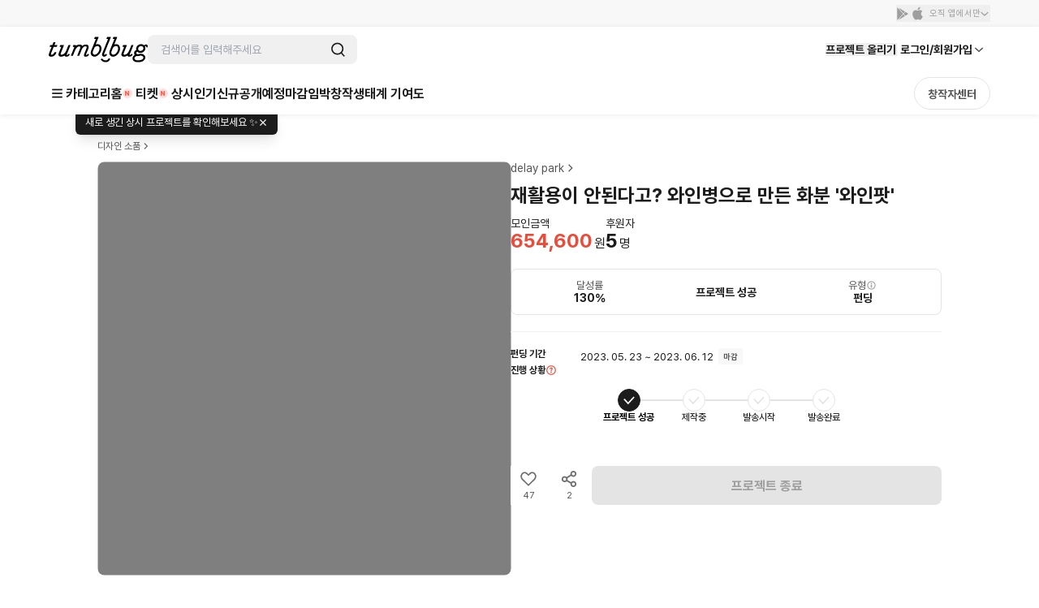

--- FILE ---
content_type: text/html; charset=utf-8
request_url: https://id.abr.ge/api/v2/third-party-cookie/identifier.html?requestID=232362223
body_size: 443
content:
<!DOCTYPE html>
<html>
<head><meta charset="utf-8"></head>
<body>

<pre>
    requestID: 232362223
    Reply: map[uuid:945a4651-cf9a-4724-93b7-907811ddb266]
</pre>
<script>
    var message = {
        requestID: '232362223',
        
        reply: (document.cookie.indexOf('ab180ClientId=') !== -1) ? {"uuid":"945a4651-cf9a-4724-93b7-907811ddb266"} : { error: 'Third party cookie is not supported' }
        
    }

    window.parent.postMessage(
        
        JSON.stringify(message)
        
    , '*');
</script>
</body>
</html>


--- FILE ---
content_type: text/javascript
request_url: https://cdn.tumblbug.com/wpa/0ea6c84990d2b92e/bundle.d6570b11a961968fa8b1.js
body_size: 4933
content:
"use strict";(self.__LOADABLE_LOADED_CHUNKS__=self.__LOADABLE_LOADED_CHUNKS__||[]).push([[7809,3761],{49211:function(e,t,n){n.d(t,{Z:function(){return P}});var r=n(87462),a=n(4942);function o(e,t){var n=Object.keys(e);if(Object.getOwnPropertySymbols){var r=Object.getOwnPropertySymbols(e);t&&(r=r.filter((function(t){return Object.getOwnPropertyDescriptor(e,t).enumerable}))),n.push.apply(n,r)}return n}var i=n(15671),s=n(43144),c=n(60136),u=n(27277),l=n(67294),p=n(93967),h=n.n(p),f=function(e){var t,n="".concat(e.rootPrefixCls,"-item"),r=h()(n,"".concat(n,"-").concat(e.page),(t={},(0,a.Z)(t,"".concat(n,"-active"),e.active),(0,a.Z)(t,e.className,!!e.className),(0,a.Z)(t,"".concat(n,"-disabled"),!e.page),t));return l.createElement("li",{title:e.showTitle?e.page:null,className:r,onClick:function(){e.onClick(e.page)},onKeyPress:function(t){e.onKeyPress(t,e.onClick,e.page)},tabIndex:"0"},e.itemRender(e.page,"page",l.createElement("a",{rel:"nofollow"},e.page)))},m=13,g=38,d=40,v=function(e){(0,c.Z)(n,e);var t=(0,u.Z)(n);function n(){var e;(0,i.Z)(this,n);for(var r=arguments.length,a=new Array(r),o=0;o<r;o++)a[o]=arguments[o];return(e=t.call.apply(t,[this].concat(a))).state={goInputText:""},e.buildOptionText=function(t){return"".concat(t," ").concat(e.props.locale.items_per_page)},e.changeSize=function(t){e.props.changeSize(Number(t))},e.handleChange=function(t){e.setState({goInputText:t.target.value})},e.handleBlur=function(t){var n=e.props,r=n.goButton,a=n.quickGo,o=n.rootPrefixCls,i=e.state.goInputText;r||""===i||(e.setState({goInputText:""}),t.relatedTarget&&(t.relatedTarget.className.indexOf("".concat(o,"-item-link"))>=0||t.relatedTarget.className.indexOf("".concat(o,"-item"))>=0)||a(e.getValidValue()))},e.go=function(t){""!==e.state.goInputText&&(t.keyCode!==m&&"click"!==t.type||(e.setState({goInputText:""}),e.props.quickGo(e.getValidValue())))},e}return(0,s.Z)(n,[{key:"getValidValue",value:function(){var e=this.state.goInputText;return!e||isNaN(e)?void 0:Number(e)}},{key:"getPageSizeOptions",value:function(){var e=this.props,t=e.pageSize,n=e.pageSizeOptions;return n.some((function(e){return e.toString()===t.toString()}))?n:n.concat([t.toString()]).sort((function(e,t){return(isNaN(Number(e))?0:Number(e))-(isNaN(Number(t))?0:Number(t))}))}},{key:"render",value:function(){var e=this,t=this.props,n=t.pageSize,r=t.locale,a=t.rootPrefixCls,o=t.changeSize,i=t.quickGo,s=t.goButton,c=t.selectComponentClass,u=t.buildOptionText,p=t.selectPrefixCls,h=t.disabled,f=this.state.goInputText,m="".concat(a,"-options"),g=c,d=null,v=null,y=null;if(!o&&!i)return null;var b=this.getPageSizeOptions();if(o&&g){var x=b.map((function(t,n){return l.createElement(g.Option,{key:n,value:t.toString()},(u||e.buildOptionText)(t))}));d=l.createElement(g,{disabled:h,prefixCls:p,showSearch:!1,className:"".concat(m,"-size-changer"),optionLabelProp:"children",dropdownMatchSelectWidth:!1,value:(n||b[0]).toString(),onChange:this.changeSize,getPopupContainer:function(e){return e.parentNode}},x)}return i&&(s&&(y="boolean"==typeof s?l.createElement("button",{type:"button",onClick:this.go,onKeyUp:this.go,disabled:h,className:"".concat(m,"-quick-jumper-button")},r.jump_to_confirm):l.createElement("span",{onClick:this.go,onKeyUp:this.go},s)),v=l.createElement("div",{className:"".concat(m,"-quick-jumper")},r.jump_to,l.createElement("input",{disabled:h,type:"text",value:f,onChange:this.handleChange,onKeyUp:this.go,onBlur:this.handleBlur}),r.page,y)),l.createElement("li",{className:"".concat(m)},d,v)}}]),n}(l.Component);v.defaultProps={pageSizeOptions:["10","20","50","100"]};var y=v;function b(){}function x(e,t,n){var r=void 0===e?t.pageSize:e;return Math.floor((n.total-1)/r)+1}var C=function(e){(0,c.Z)(n,e);var t=(0,u.Z)(n);function n(e){var r;(0,i.Z)(this,n),(r=t.call(this,e)).getJumpPrevPage=function(){return Math.max(1,r.state.current-(r.props.showLessItems?3:5))},r.getJumpNextPage=function(){return Math.min(x(void 0,r.state,r.props),r.state.current+(r.props.showLessItems?3:5))},r.getItemIcon=function(e,t){var n=r.props.prefixCls,i=e||l.createElement("button",{type:"button","aria-label":t,className:"".concat(n,"-item-link")});return"function"==typeof e&&(i=l.createElement(e,function(e){for(var t=1;t<arguments.length;t++){var n=null!=arguments[t]?arguments[t]:{};t%2?o(Object(n),!0).forEach((function(t){(0,a.Z)(e,t,n[t])})):Object.getOwnPropertyDescriptors?Object.defineProperties(e,Object.getOwnPropertyDescriptors(n)):o(Object(n)).forEach((function(t){Object.defineProperty(e,t,Object.getOwnPropertyDescriptor(n,t))}))}return e}({},r.props))),i},r.savePaginationNode=function(e){r.paginationNode=e},r.isValid=function(e){return"number"==typeof(t=e)&&isFinite(t)&&Math.floor(t)===t&&e!==r.state.current;var t},r.shouldDisplayQuickJumper=function(){var e=r.props,t=e.showQuickJumper,n=e.pageSize;return!(e.total<=n)&&t},r.handleKeyDown=function(e){e.keyCode!==g&&e.keyCode!==d||e.preventDefault()},r.handleKeyUp=function(e){var t=r.getValidValue(e);t!==r.state.currentInputValue&&r.setState({currentInputValue:t}),e.keyCode===m?r.handleChange(t):e.keyCode===g?r.handleChange(t-1):e.keyCode===d&&r.handleChange(t+1)},r.changePageSize=function(e){var t=r.state.current,n=x(e,r.state,r.props);t=t>n?n:t,0===n&&(t=r.state.current),"number"==typeof e&&("pageSize"in r.props||r.setState({pageSize:e}),"current"in r.props||r.setState({current:t,currentInputValue:t})),r.props.onShowSizeChange(t,e),"onChange"in r.props&&r.props.onChange&&r.props.onChange(t,e)},r.handleChange=function(e){var t=r.props.disabled,n=e;if(r.isValid(n)&&!t){var a=x(void 0,r.state,r.props);n>a?n=a:n<1&&(n=1),"current"in r.props||r.setState({current:n,currentInputValue:n});var o=r.state.pageSize;return r.props.onChange(n,o),n}return r.state.current},r.prev=function(){r.hasPrev()&&r.handleChange(r.state.current-1)},r.next=function(){r.hasNext()&&r.handleChange(r.state.current+1)},r.jumpPrev=function(){r.handleChange(r.getJumpPrevPage())},r.jumpNext=function(){r.handleChange(r.getJumpNextPage())},r.hasPrev=function(){return r.state.current>1},r.hasNext=function(){return r.state.current<x(void 0,r.state,r.props)},r.runIfEnter=function(e,t){if("Enter"===e.key||13===e.charCode){for(var n=arguments.length,r=new Array(n>2?n-2:0),a=2;a<n;a++)r[a-2]=arguments[a];t.apply(void 0,r)}},r.runIfEnterPrev=function(e){r.runIfEnter(e,r.prev)},r.runIfEnterNext=function(e){r.runIfEnter(e,r.next)},r.runIfEnterJumpPrev=function(e){r.runIfEnter(e,r.jumpPrev)},r.runIfEnterJumpNext=function(e){r.runIfEnter(e,r.jumpNext)},r.handleGoTO=function(e){e.keyCode!==m&&"click"!==e.type||r.handleChange(r.state.currentInputValue)};var s=e.onChange!==b;"current"in e&&!s&&console.warn("Warning: You provided a `current` prop to a Pagination component without an `onChange` handler. This will render a read-only component.");var c=e.defaultCurrent;"current"in e&&(c=e.current);var u=e.defaultPageSize;return"pageSize"in e&&(u=e.pageSize),c=Math.min(c,x(u,void 0,e)),r.state={current:c,currentInputValue:c,pageSize:u},r}return(0,s.Z)(n,[{key:"componentDidUpdate",value:function(e,t){var n=this.props.prefixCls;if(t.current!==this.state.current&&this.paginationNode){var r=this.paginationNode.querySelector(".".concat(n,"-item-").concat(t.current));r&&document.activeElement===r&&r.blur()}}},{key:"getValidValue",value:function(e){var t=e.target.value,n=x(void 0,this.state,this.props),r=this.state.currentInputValue;return""===t?t:isNaN(Number(t))?r:t>=n?n:Number(t)}},{key:"getShowSizeChanger",value:function(){var e=this.props,t=e.showSizeChanger,n=e.total,r=e.totalBoundaryShowSizeChanger;return void 0!==t?t:n>r}},{key:"renderPrev",value:function(e){var t=this.props,n=t.prevIcon,r=(0,t.itemRender)(e,"prev",this.getItemIcon(n,"prev page")),a=!this.hasPrev();return(0,l.isValidElement)(r)?(0,l.cloneElement)(r,{disabled:a}):r}},{key:"renderNext",value:function(e){var t=this.props,n=t.nextIcon,r=(0,t.itemRender)(e,"next",this.getItemIcon(n,"next page")),a=!this.hasNext();return(0,l.isValidElement)(r)?(0,l.cloneElement)(r,{disabled:a}):r}},{key:"render",value:function(){var e=this,t=this.props,n=t.prefixCls,o=t.className,i=t.style,s=t.disabled,c=t.hideOnSinglePage,u=t.total,p=t.locale,m=t.showQuickJumper,g=t.showLessItems,d=t.showTitle,v=t.showTotal,b=t.simple,C=t.itemRender,P=t.showPrevNextJumpers,N=t.jumpPrevIcon,S=t.jumpNextIcon,E=t.selectComponentClass,I=t.selectPrefixCls,k=t.pageSizeOptions,w=this.state,_=w.current,j=w.pageSize,O=w.currentInputValue;if(!0===c&&u<=j)return null;var Z=x(void 0,this.state,this.props),z=[],T=null,K=null,V=null,D=null,J=null,U=m&&m.goButton,B=g?1:2,L=_-1>0?_-1:0,R=_+1<Z?_+1:Z,G=Object.keys(this.props).reduce((function(t,n){return"data-"!==n.substr(0,5)&&"aria-"!==n.substr(0,5)&&"role"!==n||(t[n]=e.props[n]),t}),{});if(b)return U&&(J="boolean"==typeof U?l.createElement("button",{type:"button",onClick:this.handleGoTO,onKeyUp:this.handleGoTO},p.jump_to_confirm):l.createElement("span",{onClick:this.handleGoTO,onKeyUp:this.handleGoTO},U),J=l.createElement("li",{title:d?"".concat(p.jump_to).concat(_,"/").concat(Z):null,className:"".concat(n,"-simple-pager")},J)),l.createElement("ul",(0,r.Z)({className:h()(n,"".concat(n,"-simple"),(0,a.Z)({},"".concat(n,"-disabled"),s),o),style:i,ref:this.savePaginationNode},G),l.createElement("li",{title:d?p.prev_page:null,onClick:this.prev,tabIndex:this.hasPrev()?0:null,onKeyPress:this.runIfEnterPrev,className:h()("".concat(n,"-prev"),(0,a.Z)({},"".concat(n,"-disabled"),!this.hasPrev())),"aria-disabled":!this.hasPrev()},this.renderPrev(L)),l.createElement("li",{title:d?"".concat(_,"/").concat(Z):null,className:"".concat(n,"-simple-pager")},l.createElement("input",{type:"text",value:O,disabled:s,onKeyDown:this.handleKeyDown,onKeyUp:this.handleKeyUp,onChange:this.handleKeyUp,size:"3"}),l.createElement("span",{className:"".concat(n,"-slash")},"/"),Z),l.createElement("li",{title:d?p.next_page:null,onClick:this.next,tabIndex:this.hasPrev()?0:null,onKeyPress:this.runIfEnterNext,className:h()("".concat(n,"-next"),(0,a.Z)({},"".concat(n,"-disabled"),!this.hasNext())),"aria-disabled":!this.hasNext()},this.renderNext(R)),J);if(Z<=3+2*B){var A={locale:p,rootPrefixCls:n,onClick:this.handleChange,onKeyPress:this.runIfEnter,showTitle:d,itemRender:C};Z||z.push(l.createElement(f,(0,r.Z)({},A,{key:"noPager",page:Z,className:"".concat(n,"-disabled")})));for(var M=1;M<=Z;M+=1){var q=_===M;z.push(l.createElement(f,(0,r.Z)({},A,{key:M,page:M,active:q})))}}else{var Q=g?p.prev_3:p.prev_5,F=g?p.next_3:p.next_5;P&&(T=l.createElement("li",{title:d?Q:null,key:"prev",onClick:this.jumpPrev,tabIndex:"0",onKeyPress:this.runIfEnterJumpPrev,className:h()("".concat(n,"-jump-prev"),(0,a.Z)({},"".concat(n,"-jump-prev-custom-icon"),!!N))},C(this.getJumpPrevPage(),"jump-prev",this.getItemIcon(N,"prev page"))),K=l.createElement("li",{title:d?F:null,key:"next",tabIndex:"0",onClick:this.jumpNext,onKeyPress:this.runIfEnterJumpNext,className:h()("".concat(n,"-jump-next"),(0,a.Z)({},"".concat(n,"-jump-next-custom-icon"),!!S))},C(this.getJumpNextPage(),"jump-next",this.getItemIcon(S,"next page")))),D=l.createElement(f,{locale:p,last:!0,rootPrefixCls:n,onClick:this.handleChange,onKeyPress:this.runIfEnter,key:Z,page:Z,active:!1,showTitle:d,itemRender:C}),V=l.createElement(f,{locale:p,rootPrefixCls:n,onClick:this.handleChange,onKeyPress:this.runIfEnter,key:1,page:1,active:!1,showTitle:d,itemRender:C});var H=Math.max(1,_-B),W=Math.min(_+B,Z);_-1<=B&&(W=1+2*B),Z-_<=B&&(H=Z-2*B);for(var Y=H;Y<=W;Y+=1){var X=_===Y;z.push(l.createElement(f,{locale:p,rootPrefixCls:n,onClick:this.handleChange,onKeyPress:this.runIfEnter,key:Y,page:Y,active:X,showTitle:d,itemRender:C}))}_-1>=2*B&&3!==_&&(z[0]=(0,l.cloneElement)(z[0],{className:"".concat(n,"-item-after-jump-prev")}),z.unshift(T)),Z-_>=2*B&&_!==Z-2&&(z[z.length-1]=(0,l.cloneElement)(z[z.length-1],{className:"".concat(n,"-item-before-jump-next")}),z.push(K)),1!==H&&z.unshift(V),W!==Z&&z.push(D)}var $=null;v&&($=l.createElement("li",{className:"".concat(n,"-total-text")},v(u,[0===u?0:(_-1)*j+1,_*j>u?u:_*j])));var ee=!this.hasPrev()||!Z,te=!this.hasNext()||!Z;return l.createElement("ul",(0,r.Z)({className:h()(n,o,(0,a.Z)({},"".concat(n,"-disabled"),s)),style:i,unselectable:"unselectable",ref:this.savePaginationNode},G),$,l.createElement("li",{title:d?p.prev_page:null,onClick:this.prev,tabIndex:ee?null:0,onKeyPress:this.runIfEnterPrev,className:h()("".concat(n,"-prev"),(0,a.Z)({},"".concat(n,"-disabled"),ee)),"aria-disabled":ee},this.renderPrev(L)),z,l.createElement("li",{title:d?p.next_page:null,onClick:this.next,tabIndex:te?null:0,onKeyPress:this.runIfEnterNext,className:h()("".concat(n,"-next"),(0,a.Z)({},"".concat(n,"-disabled"),te)),"aria-disabled":te},this.renderNext(R)),l.createElement(y,{disabled:s,locale:p,rootPrefixCls:n,selectComponentClass:E,selectPrefixCls:I,changeSize:this.getShowSizeChanger()?this.changePageSize:null,current:_,pageSize:j,pageSizeOptions:k,quickGo:this.shouldDisplayQuickJumper()?this.handleChange:null,goButton:U}))}}],[{key:"getDerivedStateFromProps",value:function(e,t){var n={};if("current"in e&&(n.current=e.current,e.current!==t.current&&(n.currentInputValue=n.current)),"pageSize"in e&&e.pageSize!==t.pageSize){var r=t.current,a=x(e.pageSize,t,e);r=r>a?a:r,"current"in e||(n.current=r,n.currentInputValue=r),n.pageSize=e.pageSize}return n}}]),n}(l.Component);C.defaultProps={defaultCurrent:1,total:0,defaultPageSize:10,onChange:b,className:"",selectPrefixCls:"rc-select",prefixCls:"rc-pagination",selectComponentClass:null,hideOnSinglePage:!1,showPrevNextJumpers:!0,showQuickJumper:!1,showLessItems:!1,showTitle:!0,onShowSizeChange:b,locale:{items_per_page:"条/页",jump_to:"跳至",jump_to_confirm:"确定",page:"页",prev_page:"上一页",next_page:"下一页",prev_5:"向前 5 页",next_5:"向后 5 页",prev_3:"向前 3 页",next_3:"向后 3 页"},style:{},itemRender:function(e,t,n){return n},totalBoundaryShowSizeChanger:50};var P=C},83834:function(e,t){t.Z=void 0;t.Z={items_per_page:"/ 쪽",jump_to:"이동하기",jump_to_confirm:"확인하다",page:"",prev_page:"이전 페이지",next_page:"다음 페이지",prev_5:"이전 5 페이지",next_5:"다음 5 페이지",prev_3:"이전 3 페이지",next_3:"다음 3 페이지"}},15671:function(e,t,n){function r(e,t){if(!(e instanceof t))throw new TypeError("Cannot call a class as a function")}n.d(t,{Z:function(){return r}})},43144:function(e,t,n){n.d(t,{Z:function(){return o}});var r=n(49142);function a(e,t){for(var n=0;n<t.length;n++){var a=t[n];a.enumerable=a.enumerable||!1,a.configurable=!0,"value"in a&&(a.writable=!0),Object.defineProperty(e,(0,r.Z)(a.key),a)}}function o(e,t,n){return t&&a(e.prototype,t),n&&a(e,n),Object.defineProperty(e,"prototype",{writable:!1}),e}},27277:function(e,t,n){n.d(t,{Z:function(){return s}});var r=n(61120),a=n(78814),o=n(71002),i=n(97326);function s(e){var t=(0,a.Z)();return function(){var n,a=(0,r.Z)(e);if(t){var s=(0,r.Z)(this).constructor;n=Reflect.construct(a,arguments,s)}else n=a.apply(this,arguments);return function(e,t){if(t&&("object"==(0,o.Z)(t)||"function"==typeof t))return t;if(void 0!==t)throw new TypeError("Derived constructors may only return object or undefined");return(0,i.Z)(e)}(this,n)}}},4942:function(e,t,n){n.d(t,{Z:function(){return a}});var r=n(49142);function a(e,t,n){return(t=(0,r.Z)(t))in e?Object.defineProperty(e,t,{value:n,enumerable:!0,configurable:!0,writable:!0}):e[t]=n,e}},60136:function(e,t,n){n.d(t,{Z:function(){return a}});var r=n(89611);function a(e,t){if("function"!=typeof t&&null!==t)throw new TypeError("Super expression must either be null or a function");e.prototype=Object.create(t&&t.prototype,{constructor:{value:e,writable:!0,configurable:!0}}),Object.defineProperty(e,"prototype",{writable:!1}),t&&(0,r.Z)(e,t)}},49142:function(e,t,n){n.d(t,{Z:function(){return a}});var r=n(71002);function a(e){var t=function(e,t){if("object"!=(0,r.Z)(e)||!e)return e;var n=e[Symbol.toPrimitive];if(void 0!==n){var a=n.call(e,t||"default");if("object"!=(0,r.Z)(a))return a;throw new TypeError("@@toPrimitive must return a primitive value.")}return("string"===t?String:Number)(e)}(e,"string");return"symbol"==(0,r.Z)(t)?t:t+""}},71002:function(e,t,n){function r(e){return r="function"==typeof Symbol&&"symbol"==typeof Symbol.iterator?function(e){return typeof e}:function(e){return e&&"function"==typeof Symbol&&e.constructor===Symbol&&e!==Symbol.prototype?"symbol":typeof e},r(e)}n.d(t,{Z:function(){return r}})}}]);

--- FILE ---
content_type: text/javascript
request_url: https://cdn.tumblbug.com/wpa/0ea6c84990d2b92e/bundle.7312b8e7c58705432888.js
body_size: 946
content:
"use strict";(self.__LOADABLE_LOADED_CHUNKS__=self.__LOADABLE_LOADED_CHUNKS__||[]).push([[4832],{34946:function(r,t,e){e.r(t),e.d(t,{default:function(){return m}});var n=e(67294),o=e(29323),u=e(73140),i=e(40883),c=e(11071),a=e(1851),l=e(77888),f=e(30780),s=e(20059),y=e(24759),p=e(85893);function d(r,t){return function(r){if(Array.isArray(r))return r}(r)||function(r,t){var e=null==r?null:"undefined"!=typeof Symbol&&r[Symbol.iterator]||r["@@iterator"];if(null!=e){var n,o,u,i,c=[],a=!0,l=!1;try{if(u=(e=e.call(r)).next,0===t){if(Object(e)!==e)return;a=!1}else for(;!(a=(n=u.call(e)).done)&&(c.push(n.value),c.length!==t);a=!0);}catch(r){l=!0,o=r}finally{try{if(!a&&null!=e.return&&(i=e.return(),Object(i)!==i))return}finally{if(l)throw o}}return c}}(r,t)||function(r,t){if(!r)return;if("string"==typeof r)return j(r,t);var e=Object.prototype.toString.call(r).slice(8,-1);"Object"===e&&r.constructor&&(e=r.constructor.name);if("Map"===e||"Set"===e)return Array.from(r);if("Arguments"===e||/^(?:Ui|I)nt(?:8|16|32)(?:Clamped)?Array$/.test(e))return j(r,t)}(r,t)||function(){throw new TypeError("Invalid attempt to destructure non-iterable instance.\nIn order to be iterable, non-array objects must have a [Symbol.iterator]() method.")}()}function j(r,t){(null==t||t>r.length)&&(t=r.length);for(var e=0,n=new Array(t);e<t;e++)n[e]=r[e];return n}function h(){var r=(0,i.m)().layerStore,t=d((0,n.useState)(!1),2),e=t[0],o=t[1],u=(0,f.O)(),c=function(){o(!1),(0,s.sT)(s.Jr.TUTORIAL,!0)};return(0,n.useEffect)((function(){var r=!(0,s.cI)(s.Jr.TUTORIAL);o(r)}),[]),(0,n.useEffect)((function(){if(e)return r.generateLayer({id:u,type:"layerModal",data:(0,p.jsx)(l.Z,{isCheckboxVisible:!1,onClickClose:c,popupList:y.s})}),r.openLayer(u),function(){r.closeLayer(u)}}),[e]),null}var m=(0,o.Pi)((function(){var r=(0,i.m)(),t=r.postStore,e=r.projectStore,o=(0,u.x)({projectType:e.project.type}).isStore;return(0,n.useEffect)((function(){t.cachedProjectId||t.setCachedProjectId(e.project.uuid)}),[]),(0,p.jsxs)(p.Fragment,{children:[!o&&(0,p.jsx)(h,{}),(0,p.jsx)(a.em,{children:(0,p.jsx)(c.Z,{})})]})}))}}]);

--- FILE ---
content_type: text/javascript
request_url: https://cdn.tumblbug.com/wpa/0ea6c84990d2b92e/bundle.1475868530a503327652.js
body_size: 12708
content:
"use strict";(self.__LOADABLE_LOADED_CHUNKS__=self.__LOADABLE_LOADED_CHUNKS__||[]).push([[2691],{33204:function(t,e,n){n.d(e,{Z:function(){return a}});n(67294);var r=n(79655),o=n(93350),i=n(85893);function a(t){var e=t.children,n=t.onClick,r=t.to;return(0,i.jsx)(c,{onClick:n,to:r,children:e})}var c=(0,o.ZP)(r.rU).withConfig({displayName:"ViewMoreButton__LinkButton",componentId:"sc-17mzada-0"})(["display:flex;align-items:center;justify-content:flex-end;border:none;background:none;cursor:pointer;min-width:58px;"," ","{","}color:"," !important;&:hover{color:"," !important;}"],(function(t){return t.theme.typography("body2_regular_small")}),(function(t){return t.theme.breakpoints.l}),(function(t){return t.theme.typography("body1_regular_small")}),(function(t){return t.theme.colors.gray[500]}),(function(t){return t.theme.colors.gray[500]}))},39230:function(t,e,n){n.r(e),n.d(e,{default:function(){return gn}});var r=n(89250),o=n(93350),i=n(98929),a=n(39402),c=n(58438),l=n(40883),u=n(38757),s=n(85629),f=n(78739),h=n(67294),d=n(65375),p=n(82718),y=n(27243),m=n(85893);var g=o.ZP.tr.withConfig({displayName:"ContributionTableHeader__TableRow",componentId:"sc-6jidkm-0"})(["width:100%;display:none;","{display:table-row;}"],(function(t){return t.theme.breakpoints.l})),v=o.ZP.thead.withConfig({displayName:"ContributionTableHeader__TableHeader",componentId:"sc-6jidkm-1"})(["justify-content:space-between;align-items:center;background:white;width:100%;",";color:",";border-bottom:1px solid #e5e7eb;"],(function(t){return t.theme.typography("body4_regular_small")}),(function(t){return t.theme.colors.gray[500]})),x=o.ZP.th.withConfig({displayName:"ContributionTableHeader__UserSection",componentId:"sc-6jidkm-2"})(["text-align:left;align-items:center;",";","{width:336px;}"],(function(t){return t.theme.typography("body4_regular_small")}),(function(t){return t.theme.breakpoints.l})),b=o.ZP.th.withConfig({displayName:"ContributionTableHeader__Cell",componentId:"sc-6jidkm-3"})(["text-align:right;align-items:center;width:","px;padding:16px 0;padding-left:8px;",";"],(function(t){var e=t.width;return null!=e?e:"70"}),(function(t){return t.theme.typography("body4_regular_small")})),w=o.ZP.th.withConfig({displayName:"ContributionTableHeader__TotalScore",componentId:"sc-6jidkm-4"})(["width:120px;height:40px;text-align:right;align-items:center;",";","{width:100px;}"],(function(t){return t.theme.typography("body4_regular_small")}),(function(t){return t.theme.breakpoints.l})),_=n(79655),j=n(52078),C=n(10118);function k(){return(0,m.jsx)(L,{children:"나"})}var L=o.ZP.span.withConfig({displayName:"OwnerBadge__Badge",componentId:"sc-1hpc8yo-0"})(["padding:2px 6px;background-color:",";color:white;border-radius:8px;",";"],(function(t){return t.theme.colors.gray[300]}),(function(t){return t.theme.typography("caption2_bold_small")}));function P(t){var e=t.state;return(0,m.jsx)(E,{children:function(){switch(e){case y.Il.TIER_UP:return(0,m.jsx)(d.S4,{});case y.Il.RANK_UP:return(0,m.jsx)(d.AD,{});case y.Il.RANK_DOWN:return(0,m.jsx)(d.p8,{});default:return(0,m.jsx)(d.ej,{})}}()})}var E=o.ZP.div.withConfig({displayName:"RankState__IconWrapper",componentId:"sc-hd6zs3-0"})(["width:36px;height:36px;display:flex;align-items:center;justify-content:center;"]);function I(t){var e=t.contributionStats,n=e.backerPickReviewCount,r=e.backingWithRewardCount,o=e.backingWithin100DaysCount,i=e.backingWithoutRewardCount,a=e.badgeCount,c=e.creatorPickReviewCount,l=e.reviewCount,u=e.reviewLikeCount;return(0,m.jsx)("td",{colSpan:2,children:(0,m.jsxs)(T,{children:[(0,m.jsxs)(O,{children:[(0,m.jsx)(S,{children:"최근 100일 후원"}),(0,m.jsx)(N,{children:o})]}),(0,m.jsxs)(O,{children:[(0,m.jsx)(S,{children:"후기"}),(0,m.jsx)(N,{children:l})]}),(0,m.jsxs)(O,{children:[(0,m.jsx)(S,{children:"선물 후원"}),(0,m.jsx)(N,{children:r})]}),(0,m.jsxs)(O,{children:[(0,m.jsx)(S,{children:"창작자 Pick"}),(0,m.jsx)(N,{children:c})]}),(0,m.jsxs)(O,{children:[(0,m.jsx)(S,{children:"선물없이 후원"}),(0,m.jsx)(N,{children:i})]}),(0,m.jsxs)(O,{children:[(0,m.jsx)(S,{children:"후원자 Pick"}),(0,m.jsx)(N,{children:n})]}),(0,m.jsxs)(O,{children:[(0,m.jsx)(S,{children:"받은 뱃지"}),(0,m.jsx)(N,{children:a})]}),(0,m.jsxs)(O,{children:[(0,m.jsx)(S,{children:"후기 좋아요"}),(0,m.jsx)(N,{children:u})]})]})})}var S=o.ZP.div.withConfig({displayName:"ScoreDetailBox__Title",componentId:"sc-adbyqk-0"})(["color:",";",";"],(function(t){return t.theme.colors.gray[700]}),(function(t){return t.theme.typography("body4_regular_small")})),N=o.ZP.div.withConfig({displayName:"ScoreDetailBox__Score",componentId:"sc-adbyqk-1"})(["color:",";",";"],(function(t){return t.theme.colors.gray[700]}),(function(t){return t.theme.typography("body4_bold_small")})),T=o.ZP.div.withConfig({displayName:"ScoreDetailBox__BoxContainer",componentId:"sc-adbyqk-2"})(["width:100%;background-color:",";border-radius:8px;padding:12px;margin-bottom:12px;display:flex;flex-wrap:wrap;","{display:none;}"],(function(t){return t.theme.colors.gray[100]}),(function(t){return t.theme.breakpoints.l})),O=o.ZP.div.withConfig({displayName:"ScoreDetailBox__ScoreItem",componentId:"sc-adbyqk-3"})(["display:flex;justify-content:space-between;width:50%;padding:4px 0;&:nth-child(odd){padding-right:30px;}"]);function Z(t,e){return function(t){if(Array.isArray(t))return t}(t)||function(t,e){var n=null==t?null:"undefined"!=typeof Symbol&&t[Symbol.iterator]||t["@@iterator"];if(null!=n){var r,o,i,a,c=[],l=!0,u=!1;try{if(i=(n=n.call(t)).next,0===e){if(Object(n)!==n)return;l=!1}else for(;!(l=(r=i.call(n)).done)&&(c.push(r.value),c.length!==e);l=!0);}catch(t){u=!0,o=t}finally{try{if(!l&&null!=n.return&&(a=n.return(),Object(a)!==a))return}finally{if(u)throw o}}return c}}(t,e)||function(t,e){if(!t)return;if("string"==typeof t)return A(t,e);var n=Object.prototype.toString.call(t).slice(8,-1);"Object"===n&&t.constructor&&(n=t.constructor.name);if("Map"===n||"Set"===n)return Array.from(t);if("Arguments"===n||/^(?:Ui|I)nt(?:8|16|32)(?:Clamped)?Array$/.test(n))return A(t,e)}(t,e)||function(){throw new TypeError("Invalid attempt to destructure non-iterable instance.\nIn order to be iterable, non-array objects must have a [Symbol.iterator]() method.")}()}function A(t,e){(null==e||e>t.length)&&(e=t.length);for(var n=0,r=new Array(e);n<e;n++)r[n]=t[n];return r}function R(t){var e,n=t.contributionInfo,r=t.screenSection,o=t.showScoreDetail,i=void 0===o||o,a=(0,l.m)().currentUser,f=n.contributionScore,d=n.contributionStats,p=n.rankingChangeStatus,y=n.user,g=d.backerPickReviewCount,v=d.backingWithRewardCount,x=d.backingWithin100DaysCount,b=d.backingWithoutRewardCount,w=d.badgeCount,_=d.creatorPickReviewCount,L=d.reviewCount,E=d.reviewLikeCount,S=Z((0,h.useState)(!1),2),N=S[0],T=S[1],O=(null==a?void 0:a.uuid)===y.uuid;return(0,m.jsxs)(m.Fragment,{children:[(0,m.jsxs)(G,{children:[(0,m.jsxs)(M,{children:[(0,m.jsx)(P,{state:p}),(0,m.jsxs)(D,{onClick:function(){(0,j.f)({eventName:u.W1.CLICKED(u.W1.PROFILE_LINK),props:{screen_section:r,owner_user_id:y.uuid}})},to:"/u/".concat(y.permalink),children:[(0,m.jsx)(U,{src:null!==(e=y.imageUrl)&&void 0!==e?e:c.jz}),(0,m.jsxs)(q,{children:[(0,m.jsx)(B,{children:(0,C.aF)(y.fullname,6)}),O&&(0,m.jsx)(k,{})]})]})]}),(0,m.jsx)(W,{width:80,children:x}),(0,m.jsx)(W,{children:v}),(0,m.jsx)(W,{children:b}),(0,m.jsx)(W,{children:w}),(0,m.jsx)(W,{children:L}),(0,m.jsx)(W,{children:_}),(0,m.jsx)(W,{children:g}),(0,m.jsx)(W,{children:E}),(0,m.jsx)(z,{children:i?(0,m.jsxs)(F,{onClick:function(){T((function(t){return!t})),N||(0,j.f)({eventName:u.W1.CLICKED(u.W1.SEE_MORE_BUTTON),props:{screen_section:r}})},children:[(0,s.r5)(f),(0,m.jsx)(H,{})]}):(0,s.r5)(f)})]}),(0,m.jsx)(G,{children:N&&(0,m.jsx)(I,{contributionStats:d})})]})}var D=(0,o.ZP)(_.rU).withConfig({displayName:"ContributionTableRow__MoveTo",componentId:"sc-1xcelq7-0"})(["display:flex;align-items:center;gap:8px;color:",";&:hover{color:",";}"],(function(t){return t.theme.colors.gray[700]}),(function(t){return t.theme.colors.gray[700]})),F=o.ZP.div.withConfig({displayName:"ContributionTableRow__ShowTotalScoreButton",componentId:"sc-1xcelq7-1"})(["border:none;background:none;cursor:pointer;display:flex;justify-content:flex-end;align-items:center;gap:4px;&:active{background:none;}"]),G=o.ZP.tr.withConfig({displayName:"ContributionTableRow__TableRow",componentId:"sc-1xcelq7-2"})(["justify-content:space-between;align-items:center;background:white;width:100%;color:",";"],(function(t){return t.theme.colors.gray[700]})),U=o.ZP.img.withConfig({displayName:"ContributionTableRow__Avatar",componentId:"sc-1xcelq7-3"})(["width:36px;height:36px;border-radius:50%;"]),q=o.ZP.div.withConfig({displayName:"ContributionTableRow__UserInfo",componentId:"sc-1xcelq7-4"})(["display:flex;align-items:center;gap:4px;overflow:hidden;"]),B=o.ZP.span.withConfig({displayName:"ContributionTableRow__Nickname",componentId:"sc-1xcelq7-5"})(["font-weight:500;white-space:nowrap;overflow:hidden;text-overflow:ellipsis;",";","{",";}"],(function(t){return t.theme.typography("body3_bold_small")}),(function(t){return t.theme.breakpoints.l}),(function(t){return t.theme.typography("body2_bold_small")})),M=o.ZP.td.withConfig({displayName:"ContributionTableRow__UserSection",componentId:"sc-1xcelq7-6"})(["display:flex;align-items:center;gap:8px;padding:16px 0;","{width:330px;}"],(function(t){return t.theme.breakpoints.l})),W=o.ZP.td.withConfig({displayName:"ContributionTableRow__Cell",componentId:"sc-1xcelq7-7"})(["text-align:right;align-items:center;display:none;width:","px;&:not(:first-child){padding-left:8px;}","{display:table-cell;}",";"],(function(t){var e=t.width;return null!=e?e:"70"}),(function(t){return t.theme.breakpoints.l}),(function(t){return t.theme.typography("body1_regular_small")})),z=o.ZP.td.withConfig({displayName:"ContributionTableRow__TotalScore",componentId:"sc-1xcelq7-8"})(["width:120px;height:40px;text-align:right;align-items:center;","{width:110px;}",";","{",";}"],(function(t){return t.theme.breakpoints.l}),(function(t){return t.theme.typography("body2_bold_small")}),(function(t){return t.theme.breakpoints.l}),(function(t){return t.theme.typography("headline5_bold_small")})),H=(0,o.ZP)(d.BD).withConfig({displayName:"ContributionTableRow__StyledChevronRight",componentId:"sc-1xcelq7-9"})(["","{display:none;}"],(function(t){return t.theme.breakpoints.l}));function V(t){var e=t.list,n=t.screenSection,r=(0,p.Z)("l")?2:10;return(0,m.jsxs)(J,{cellSpacing:"8",children:[(0,m.jsx)(K,{}),(0,m.jsx)(Y,{children:e.map((function(t,o){return t===y.HW?(0,m.jsx)(Q,{children:(0,m.jsx)(X,{colSpan:r,children:(0,m.jsx)($,{})})},"DOT-".concat(o)):(0,m.jsxs)(m.Fragment,{children:[(0,m.jsx)(R,{contributionInfo:t,screenSection:n},t.user.permalink),e[o+1]!==y.HW&&(0,m.jsx)(tt,{colSpan:r})]})}))})]})}var K=(0,o.ZP)((function(){return(0,m.jsx)(v,{children:(0,m.jsxs)(g,{children:[(0,m.jsx)(x,{children:"후원자"}),(0,m.jsx)(b,{width:80,children:"최근 100일 후원"}),(0,m.jsx)(b,{children:"선물 후원"}),(0,m.jsx)(b,{children:"선물없이 후원"}),(0,m.jsx)(b,{children:"받은 뱃지"}),(0,m.jsx)(b,{children:"후기"}),(0,m.jsx)(b,{children:"창작자 Pick"}),(0,m.jsx)(b,{children:"후원자 Pick"}),(0,m.jsx)(b,{children:"후기 좋아요"}),(0,m.jsx)(w,{children:"창작생태계 기여도"})]})})})).withConfig({displayName:"ContributionTable__TableHeader",componentId:"sc-hi4u2g-0"})(["display:none;","{display:flex;}"],(function(t){return t.theme.breakpoints.l})),Y=o.ZP.tbody.withConfig({displayName:"ContributionTable__TableBody",componentId:"sc-hi4u2g-1"})(["width:100%;"]),J=o.ZP.table.withConfig({displayName:"ContributionTable__Table",componentId:"sc-hi4u2g-2"})(["width:100%;table-layout:fixed;"]),$=(0,o.ZP)(d.v8).withConfig({displayName:"ContributionTable__Dot",componentId:"sc-hi4u2g-3"})(["width:20px;height:20px;margin-bottom:-4px;"]),Q=o.ZP.tr.withConfig({displayName:"ContributionTable__TableRow",componentId:"sc-hi4u2g-4"})(["width:100%;"]),X=o.ZP.td.withConfig({displayName:"ContributionTable__TableCell",componentId:"sc-hi4u2g-5"})(["width:100%;text-align:center;padding:12px 0;display:table-cell;"]),tt=o.ZP.td.withConfig({displayName:"ContributionTable__TableBorder",componentId:"sc-hi4u2g-6"})(["&:not(:last-child){border-bottom:1px solid #e5e7eb;width:100%;text-align:center;display:table-cell;}"]);function et(){return(0,m.jsx)(nt,{children:(0,m.jsx)(d.v8,{})})}var nt=o.ZP.div.withConfig({displayName:"DotSpace__Space",componentId:"sc-104sdrv-0"})(["margin:0 12px;padding:30px 0;display:flex;justify-content:center;align-items:center;"]),rt=n(36492),ot=n(96335);function it(t){return it="function"==typeof Symbol&&"symbol"==typeof Symbol.iterator?function(t){return typeof t}:function(t){return t&&"function"==typeof Symbol&&t.constructor===Symbol&&t!==Symbol.prototype?"symbol":typeof t},it(t)}function at(){/*! regenerator-runtime -- Copyright (c) 2014-present, Facebook, Inc. -- license (MIT): https://github.com/facebook/regenerator/blob/main/LICENSE */at=function(){return t};var t={},e=Object.prototype,n=e.hasOwnProperty,r=Object.defineProperty||function(t,e,n){t[e]=n.value},o="function"==typeof Symbol?Symbol:{},i=o.iterator||"@@iterator",a=o.asyncIterator||"@@asyncIterator",c=o.toStringTag||"@@toStringTag";function l(t,e,n){return Object.defineProperty(t,e,{value:n,enumerable:!0,configurable:!0,writable:!0}),t[e]}try{l({},"")}catch(t){l=function(t,e,n){return t[e]=n}}function u(t,e,n,o){var i=e&&e.prototype instanceof h?e:h,a=Object.create(i.prototype),c=new k(o||[]);return r(a,"_invoke",{value:w(t,n,c)}),a}function s(t,e,n){try{return{type:"normal",arg:t.call(e,n)}}catch(t){return{type:"throw",arg:t}}}t.wrap=u;var f={};function h(){}function d(){}function p(){}var y={};l(y,i,(function(){return this}));var m=Object.getPrototypeOf,g=m&&m(m(L([])));g&&g!==e&&n.call(g,i)&&(y=g);var v=p.prototype=h.prototype=Object.create(y);function x(t){["next","throw","return"].forEach((function(e){l(t,e,(function(t){return this._invoke(e,t)}))}))}function b(t,e){function o(r,i,a,c){var l=s(t[r],t,i);if("throw"!==l.type){var u=l.arg,f=u.value;return f&&"object"==it(f)&&n.call(f,"__await")?e.resolve(f.__await).then((function(t){o("next",t,a,c)}),(function(t){o("throw",t,a,c)})):e.resolve(f).then((function(t){u.value=t,a(u)}),(function(t){return o("throw",t,a,c)}))}c(l.arg)}var i;r(this,"_invoke",{value:function(t,n){function r(){return new e((function(e,r){o(t,n,e,r)}))}return i=i?i.then(r,r):r()}})}function w(t,e,n){var r="suspendedStart";return function(o,i){if("executing"===r)throw new Error("Generator is already running");if("completed"===r){if("throw"===o)throw i;return P()}for(n.method=o,n.arg=i;;){var a=n.delegate;if(a){var c=_(a,n);if(c){if(c===f)continue;return c}}if("next"===n.method)n.sent=n._sent=n.arg;else if("throw"===n.method){if("suspendedStart"===r)throw r="completed",n.arg;n.dispatchException(n.arg)}else"return"===n.method&&n.abrupt("return",n.arg);r="executing";var l=s(t,e,n);if("normal"===l.type){if(r=n.done?"completed":"suspendedYield",l.arg===f)continue;return{value:l.arg,done:n.done}}"throw"===l.type&&(r="completed",n.method="throw",n.arg=l.arg)}}}function _(t,e){var n=e.method,r=t.iterator[n];if(void 0===r)return e.delegate=null,"throw"===n&&t.iterator.return&&(e.method="return",e.arg=void 0,_(t,e),"throw"===e.method)||"return"!==n&&(e.method="throw",e.arg=new TypeError("The iterator does not provide a '"+n+"' method")),f;var o=s(r,t.iterator,e.arg);if("throw"===o.type)return e.method="throw",e.arg=o.arg,e.delegate=null,f;var i=o.arg;return i?i.done?(e[t.resultName]=i.value,e.next=t.nextLoc,"return"!==e.method&&(e.method="next",e.arg=void 0),e.delegate=null,f):i:(e.method="throw",e.arg=new TypeError("iterator result is not an object"),e.delegate=null,f)}function j(t){var e={tryLoc:t[0]};1 in t&&(e.catchLoc=t[1]),2 in t&&(e.finallyLoc=t[2],e.afterLoc=t[3]),this.tryEntries.push(e)}function C(t){var e=t.completion||{};e.type="normal",delete e.arg,t.completion=e}function k(t){this.tryEntries=[{tryLoc:"root"}],t.forEach(j,this),this.reset(!0)}function L(t){if(t){var e=t[i];if(e)return e.call(t);if("function"==typeof t.next)return t;if(!isNaN(t.length)){var r=-1,o=function e(){for(;++r<t.length;)if(n.call(t,r))return e.value=t[r],e.done=!1,e;return e.value=void 0,e.done=!0,e};return o.next=o}}return{next:P}}function P(){return{value:void 0,done:!0}}return d.prototype=p,r(v,"constructor",{value:p,configurable:!0}),r(p,"constructor",{value:d,configurable:!0}),d.displayName=l(p,c,"GeneratorFunction"),t.isGeneratorFunction=function(t){var e="function"==typeof t&&t.constructor;return!!e&&(e===d||"GeneratorFunction"===(e.displayName||e.name))},t.mark=function(t){return Object.setPrototypeOf?Object.setPrototypeOf(t,p):(t.__proto__=p,l(t,c,"GeneratorFunction")),t.prototype=Object.create(v),t},t.awrap=function(t){return{__await:t}},x(b.prototype),l(b.prototype,a,(function(){return this})),t.AsyncIterator=b,t.async=function(e,n,r,o,i){void 0===i&&(i=Promise);var a=new b(u(e,n,r,o),i);return t.isGeneratorFunction(n)?a:a.next().then((function(t){return t.done?t.value:a.next()}))},x(v),l(v,c,"Generator"),l(v,i,(function(){return this})),l(v,"toString",(function(){return"[object Generator]"})),t.keys=function(t){var e=Object(t),n=[];for(var r in e)n.push(r);return n.reverse(),function t(){for(;n.length;){var r=n.pop();if(r in e)return t.value=r,t.done=!1,t}return t.done=!0,t}},t.values=L,k.prototype={constructor:k,reset:function(t){if(this.prev=0,this.next=0,this.sent=this._sent=void 0,this.done=!1,this.delegate=null,this.method="next",this.arg=void 0,this.tryEntries.forEach(C),!t)for(var e in this)"t"===e.charAt(0)&&n.call(this,e)&&!isNaN(+e.slice(1))&&(this[e]=void 0)},stop:function(){this.done=!0;var t=this.tryEntries[0].completion;if("throw"===t.type)throw t.arg;return this.rval},dispatchException:function(t){if(this.done)throw t;var e=this;function r(n,r){return a.type="throw",a.arg=t,e.next=n,r&&(e.method="next",e.arg=void 0),!!r}for(var o=this.tryEntries.length-1;o>=0;--o){var i=this.tryEntries[o],a=i.completion;if("root"===i.tryLoc)return r("end");if(i.tryLoc<=this.prev){var c=n.call(i,"catchLoc"),l=n.call(i,"finallyLoc");if(c&&l){if(this.prev<i.catchLoc)return r(i.catchLoc,!0);if(this.prev<i.finallyLoc)return r(i.finallyLoc)}else if(c){if(this.prev<i.catchLoc)return r(i.catchLoc,!0)}else{if(!l)throw new Error("try statement without catch or finally");if(this.prev<i.finallyLoc)return r(i.finallyLoc)}}}},abrupt:function(t,e){for(var r=this.tryEntries.length-1;r>=0;--r){var o=this.tryEntries[r];if(o.tryLoc<=this.prev&&n.call(o,"finallyLoc")&&this.prev<o.finallyLoc){var i=o;break}}i&&("break"===t||"continue"===t)&&i.tryLoc<=e&&e<=i.finallyLoc&&(i=null);var a=i?i.completion:{};return a.type=t,a.arg=e,i?(this.method="next",this.next=i.finallyLoc,f):this.complete(a)},complete:function(t,e){if("throw"===t.type)throw t.arg;return"break"===t.type||"continue"===t.type?this.next=t.arg:"return"===t.type?(this.rval=this.arg=t.arg,this.method="return",this.next="end"):"normal"===t.type&&e&&(this.next=e),f},finish:function(t){for(var e=this.tryEntries.length-1;e>=0;--e){var n=this.tryEntries[e];if(n.finallyLoc===t)return this.complete(n.completion,n.afterLoc),C(n),f}},catch:function(t){for(var e=this.tryEntries.length-1;e>=0;--e){var n=this.tryEntries[e];if(n.tryLoc===t){var r=n.completion;if("throw"===r.type){var o=r.arg;C(n)}return o}}throw new Error("illegal catch attempt")},delegateYield:function(t,e,n){return this.delegate={iterator:L(t),resultName:e,nextLoc:n},"next"===this.method&&(this.arg=void 0),f}},t}function ct(t,e,n,r,o,i,a){try{var c=t[i](a),l=c.value}catch(t){return void n(t)}c.done?e(l):Promise.resolve(l).then(r,o)}function lt(){return ut.apply(this,arguments)}function ut(){var t;return t=at().mark((function t(){var e,n;return at().wrap((function(t){for(;;)switch(t.prev=t.next){case 0:return t.next=2,ot.Z.get("".concat("https://cdn.tumblbug.com/contributions/tiers.json"));case 2:return e=t.sent,n=e.data,t.abrupt("return",n);case 5:case"end":return t.stop()}}),t)})),ut=function(){var e=this,n=arguments;return new Promise((function(r,o){var i=t.apply(e,n);function a(t){ct(i,r,o,a,c,"next",t)}function c(t){ct(i,r,o,a,c,"throw",t)}a(void 0)}))},ut.apply(this,arguments)}function st(t){return st="function"==typeof Symbol&&"symbol"==typeof Symbol.iterator?function(t){return typeof t}:function(t){return t&&"function"==typeof Symbol&&t.constructor===Symbol&&t!==Symbol.prototype?"symbol":typeof t},st(t)}function ft(){/*! regenerator-runtime -- Copyright (c) 2014-present, Facebook, Inc. -- license (MIT): https://github.com/facebook/regenerator/blob/main/LICENSE */ft=function(){return t};var t={},e=Object.prototype,n=e.hasOwnProperty,r=Object.defineProperty||function(t,e,n){t[e]=n.value},o="function"==typeof Symbol?Symbol:{},i=o.iterator||"@@iterator",a=o.asyncIterator||"@@asyncIterator",c=o.toStringTag||"@@toStringTag";function l(t,e,n){return Object.defineProperty(t,e,{value:n,enumerable:!0,configurable:!0,writable:!0}),t[e]}try{l({},"")}catch(t){l=function(t,e,n){return t[e]=n}}function u(t,e,n,o){var i=e&&e.prototype instanceof h?e:h,a=Object.create(i.prototype),c=new k(o||[]);return r(a,"_invoke",{value:w(t,n,c)}),a}function s(t,e,n){try{return{type:"normal",arg:t.call(e,n)}}catch(t){return{type:"throw",arg:t}}}t.wrap=u;var f={};function h(){}function d(){}function p(){}var y={};l(y,i,(function(){return this}));var m=Object.getPrototypeOf,g=m&&m(m(L([])));g&&g!==e&&n.call(g,i)&&(y=g);var v=p.prototype=h.prototype=Object.create(y);function x(t){["next","throw","return"].forEach((function(e){l(t,e,(function(t){return this._invoke(e,t)}))}))}function b(t,e){function o(r,i,a,c){var l=s(t[r],t,i);if("throw"!==l.type){var u=l.arg,f=u.value;return f&&"object"==st(f)&&n.call(f,"__await")?e.resolve(f.__await).then((function(t){o("next",t,a,c)}),(function(t){o("throw",t,a,c)})):e.resolve(f).then((function(t){u.value=t,a(u)}),(function(t){return o("throw",t,a,c)}))}c(l.arg)}var i;r(this,"_invoke",{value:function(t,n){function r(){return new e((function(e,r){o(t,n,e,r)}))}return i=i?i.then(r,r):r()}})}function w(t,e,n){var r="suspendedStart";return function(o,i){if("executing"===r)throw new Error("Generator is already running");if("completed"===r){if("throw"===o)throw i;return P()}for(n.method=o,n.arg=i;;){var a=n.delegate;if(a){var c=_(a,n);if(c){if(c===f)continue;return c}}if("next"===n.method)n.sent=n._sent=n.arg;else if("throw"===n.method){if("suspendedStart"===r)throw r="completed",n.arg;n.dispatchException(n.arg)}else"return"===n.method&&n.abrupt("return",n.arg);r="executing";var l=s(t,e,n);if("normal"===l.type){if(r=n.done?"completed":"suspendedYield",l.arg===f)continue;return{value:l.arg,done:n.done}}"throw"===l.type&&(r="completed",n.method="throw",n.arg=l.arg)}}}function _(t,e){var n=e.method,r=t.iterator[n];if(void 0===r)return e.delegate=null,"throw"===n&&t.iterator.return&&(e.method="return",e.arg=void 0,_(t,e),"throw"===e.method)||"return"!==n&&(e.method="throw",e.arg=new TypeError("The iterator does not provide a '"+n+"' method")),f;var o=s(r,t.iterator,e.arg);if("throw"===o.type)return e.method="throw",e.arg=o.arg,e.delegate=null,f;var i=o.arg;return i?i.done?(e[t.resultName]=i.value,e.next=t.nextLoc,"return"!==e.method&&(e.method="next",e.arg=void 0),e.delegate=null,f):i:(e.method="throw",e.arg=new TypeError("iterator result is not an object"),e.delegate=null,f)}function j(t){var e={tryLoc:t[0]};1 in t&&(e.catchLoc=t[1]),2 in t&&(e.finallyLoc=t[2],e.afterLoc=t[3]),this.tryEntries.push(e)}function C(t){var e=t.completion||{};e.type="normal",delete e.arg,t.completion=e}function k(t){this.tryEntries=[{tryLoc:"root"}],t.forEach(j,this),this.reset(!0)}function L(t){if(t){var e=t[i];if(e)return e.call(t);if("function"==typeof t.next)return t;if(!isNaN(t.length)){var r=-1,o=function e(){for(;++r<t.length;)if(n.call(t,r))return e.value=t[r],e.done=!1,e;return e.value=void 0,e.done=!0,e};return o.next=o}}return{next:P}}function P(){return{value:void 0,done:!0}}return d.prototype=p,r(v,"constructor",{value:p,configurable:!0}),r(p,"constructor",{value:d,configurable:!0}),d.displayName=l(p,c,"GeneratorFunction"),t.isGeneratorFunction=function(t){var e="function"==typeof t&&t.constructor;return!!e&&(e===d||"GeneratorFunction"===(e.displayName||e.name))},t.mark=function(t){return Object.setPrototypeOf?Object.setPrototypeOf(t,p):(t.__proto__=p,l(t,c,"GeneratorFunction")),t.prototype=Object.create(v),t},t.awrap=function(t){return{__await:t}},x(b.prototype),l(b.prototype,a,(function(){return this})),t.AsyncIterator=b,t.async=function(e,n,r,o,i){void 0===i&&(i=Promise);var a=new b(u(e,n,r,o),i);return t.isGeneratorFunction(n)?a:a.next().then((function(t){return t.done?t.value:a.next()}))},x(v),l(v,c,"Generator"),l(v,i,(function(){return this})),l(v,"toString",(function(){return"[object Generator]"})),t.keys=function(t){var e=Object(t),n=[];for(var r in e)n.push(r);return n.reverse(),function t(){for(;n.length;){var r=n.pop();if(r in e)return t.value=r,t.done=!1,t}return t.done=!0,t}},t.values=L,k.prototype={constructor:k,reset:function(t){if(this.prev=0,this.next=0,this.sent=this._sent=void 0,this.done=!1,this.delegate=null,this.method="next",this.arg=void 0,this.tryEntries.forEach(C),!t)for(var e in this)"t"===e.charAt(0)&&n.call(this,e)&&!isNaN(+e.slice(1))&&(this[e]=void 0)},stop:function(){this.done=!0;var t=this.tryEntries[0].completion;if("throw"===t.type)throw t.arg;return this.rval},dispatchException:function(t){if(this.done)throw t;var e=this;function r(n,r){return a.type="throw",a.arg=t,e.next=n,r&&(e.method="next",e.arg=void 0),!!r}for(var o=this.tryEntries.length-1;o>=0;--o){var i=this.tryEntries[o],a=i.completion;if("root"===i.tryLoc)return r("end");if(i.tryLoc<=this.prev){var c=n.call(i,"catchLoc"),l=n.call(i,"finallyLoc");if(c&&l){if(this.prev<i.catchLoc)return r(i.catchLoc,!0);if(this.prev<i.finallyLoc)return r(i.finallyLoc)}else if(c){if(this.prev<i.catchLoc)return r(i.catchLoc,!0)}else{if(!l)throw new Error("try statement without catch or finally");if(this.prev<i.finallyLoc)return r(i.finallyLoc)}}}},abrupt:function(t,e){for(var r=this.tryEntries.length-1;r>=0;--r){var o=this.tryEntries[r];if(o.tryLoc<=this.prev&&n.call(o,"finallyLoc")&&this.prev<o.finallyLoc){var i=o;break}}i&&("break"===t||"continue"===t)&&i.tryLoc<=e&&e<=i.finallyLoc&&(i=null);var a=i?i.completion:{};return a.type=t,a.arg=e,i?(this.method="next",this.next=i.finallyLoc,f):this.complete(a)},complete:function(t,e){if("throw"===t.type)throw t.arg;return"break"===t.type||"continue"===t.type?this.next=t.arg:"return"===t.type?(this.rval=this.arg=t.arg,this.method="return",this.next="end"):"normal"===t.type&&e&&(this.next=e),f},finish:function(t){for(var e=this.tryEntries.length-1;e>=0;--e){var n=this.tryEntries[e];if(n.finallyLoc===t)return this.complete(n.completion,n.afterLoc),C(n),f}},catch:function(t){for(var e=this.tryEntries.length-1;e>=0;--e){var n=this.tryEntries[e];if(n.tryLoc===t){var r=n.completion;if("throw"===r.type){var o=r.arg;C(n)}return o}}throw new Error("illegal catch attempt")},delegateYield:function(t,e,n){return this.delegate={iterator:L(t),resultName:e,nextLoc:n},"next"===this.method&&(this.arg=void 0),f}},t}function ht(t,e,n,r,o,i,a){try{var c=t[i](a),l=c.value}catch(t){return void n(t)}c.done?e(l):Promise.resolve(l).then(r,o)}function dt(){var t;return t=ft().mark((function t(e){var n,r,o;return ft().wrap((function(t){for(;;)switch(t.prev=t.next){case 0:return n=e.userPermalink,t.next=3,ot.Z.get("/api/v2/users/".concat(n,"/contribution"));case 3:return r=t.sent,o=r.data,t.abrupt("return",o.body.result);case 6:case"end":return t.stop()}}),t)})),dt=function(){var e=this,n=arguments;return new Promise((function(r,o){var i=t.apply(e,n);function a(t){ht(i,r,o,a,c,"next",t)}function c(t){ht(i,r,o,a,c,"throw",t)}a(void 0)}))},dt.apply(this,arguments)}function pt(t){return pt="function"==typeof Symbol&&"symbol"==typeof Symbol.iterator?function(t){return typeof t}:function(t){return t&&"function"==typeof Symbol&&t.constructor===Symbol&&t!==Symbol.prototype?"symbol":typeof t},pt(t)}function yt(){/*! regenerator-runtime -- Copyright (c) 2014-present, Facebook, Inc. -- license (MIT): https://github.com/facebook/regenerator/blob/main/LICENSE */yt=function(){return t};var t={},e=Object.prototype,n=e.hasOwnProperty,r=Object.defineProperty||function(t,e,n){t[e]=n.value},o="function"==typeof Symbol?Symbol:{},i=o.iterator||"@@iterator",a=o.asyncIterator||"@@asyncIterator",c=o.toStringTag||"@@toStringTag";function l(t,e,n){return Object.defineProperty(t,e,{value:n,enumerable:!0,configurable:!0,writable:!0}),t[e]}try{l({},"")}catch(t){l=function(t,e,n){return t[e]=n}}function u(t,e,n,o){var i=e&&e.prototype instanceof h?e:h,a=Object.create(i.prototype),c=new k(o||[]);return r(a,"_invoke",{value:w(t,n,c)}),a}function s(t,e,n){try{return{type:"normal",arg:t.call(e,n)}}catch(t){return{type:"throw",arg:t}}}t.wrap=u;var f={};function h(){}function d(){}function p(){}var y={};l(y,i,(function(){return this}));var m=Object.getPrototypeOf,g=m&&m(m(L([])));g&&g!==e&&n.call(g,i)&&(y=g);var v=p.prototype=h.prototype=Object.create(y);function x(t){["next","throw","return"].forEach((function(e){l(t,e,(function(t){return this._invoke(e,t)}))}))}function b(t,e){function o(r,i,a,c){var l=s(t[r],t,i);if("throw"!==l.type){var u=l.arg,f=u.value;return f&&"object"==pt(f)&&n.call(f,"__await")?e.resolve(f.__await).then((function(t){o("next",t,a,c)}),(function(t){o("throw",t,a,c)})):e.resolve(f).then((function(t){u.value=t,a(u)}),(function(t){return o("throw",t,a,c)}))}c(l.arg)}var i;r(this,"_invoke",{value:function(t,n){function r(){return new e((function(e,r){o(t,n,e,r)}))}return i=i?i.then(r,r):r()}})}function w(t,e,n){var r="suspendedStart";return function(o,i){if("executing"===r)throw new Error("Generator is already running");if("completed"===r){if("throw"===o)throw i;return P()}for(n.method=o,n.arg=i;;){var a=n.delegate;if(a){var c=_(a,n);if(c){if(c===f)continue;return c}}if("next"===n.method)n.sent=n._sent=n.arg;else if("throw"===n.method){if("suspendedStart"===r)throw r="completed",n.arg;n.dispatchException(n.arg)}else"return"===n.method&&n.abrupt("return",n.arg);r="executing";var l=s(t,e,n);if("normal"===l.type){if(r=n.done?"completed":"suspendedYield",l.arg===f)continue;return{value:l.arg,done:n.done}}"throw"===l.type&&(r="completed",n.method="throw",n.arg=l.arg)}}}function _(t,e){var n=e.method,r=t.iterator[n];if(void 0===r)return e.delegate=null,"throw"===n&&t.iterator.return&&(e.method="return",e.arg=void 0,_(t,e),"throw"===e.method)||"return"!==n&&(e.method="throw",e.arg=new TypeError("The iterator does not provide a '"+n+"' method")),f;var o=s(r,t.iterator,e.arg);if("throw"===o.type)return e.method="throw",e.arg=o.arg,e.delegate=null,f;var i=o.arg;return i?i.done?(e[t.resultName]=i.value,e.next=t.nextLoc,"return"!==e.method&&(e.method="next",e.arg=void 0),e.delegate=null,f):i:(e.method="throw",e.arg=new TypeError("iterator result is not an object"),e.delegate=null,f)}function j(t){var e={tryLoc:t[0]};1 in t&&(e.catchLoc=t[1]),2 in t&&(e.finallyLoc=t[2],e.afterLoc=t[3]),this.tryEntries.push(e)}function C(t){var e=t.completion||{};e.type="normal",delete e.arg,t.completion=e}function k(t){this.tryEntries=[{tryLoc:"root"}],t.forEach(j,this),this.reset(!0)}function L(t){if(t){var e=t[i];if(e)return e.call(t);if("function"==typeof t.next)return t;if(!isNaN(t.length)){var r=-1,o=function e(){for(;++r<t.length;)if(n.call(t,r))return e.value=t[r],e.done=!1,e;return e.value=void 0,e.done=!0,e};return o.next=o}}return{next:P}}function P(){return{value:void 0,done:!0}}return d.prototype=p,r(v,"constructor",{value:p,configurable:!0}),r(p,"constructor",{value:d,configurable:!0}),d.displayName=l(p,c,"GeneratorFunction"),t.isGeneratorFunction=function(t){var e="function"==typeof t&&t.constructor;return!!e&&(e===d||"GeneratorFunction"===(e.displayName||e.name))},t.mark=function(t){return Object.setPrototypeOf?Object.setPrototypeOf(t,p):(t.__proto__=p,l(t,c,"GeneratorFunction")),t.prototype=Object.create(v),t},t.awrap=function(t){return{__await:t}},x(b.prototype),l(b.prototype,a,(function(){return this})),t.AsyncIterator=b,t.async=function(e,n,r,o,i){void 0===i&&(i=Promise);var a=new b(u(e,n,r,o),i);return t.isGeneratorFunction(n)?a:a.next().then((function(t){return t.done?t.value:a.next()}))},x(v),l(v,c,"Generator"),l(v,i,(function(){return this})),l(v,"toString",(function(){return"[object Generator]"})),t.keys=function(t){var e=Object(t),n=[];for(var r in e)n.push(r);return n.reverse(),function t(){for(;n.length;){var r=n.pop();if(r in e)return t.value=r,t.done=!1,t}return t.done=!0,t}},t.values=L,k.prototype={constructor:k,reset:function(t){if(this.prev=0,this.next=0,this.sent=this._sent=void 0,this.done=!1,this.delegate=null,this.method="next",this.arg=void 0,this.tryEntries.forEach(C),!t)for(var e in this)"t"===e.charAt(0)&&n.call(this,e)&&!isNaN(+e.slice(1))&&(this[e]=void 0)},stop:function(){this.done=!0;var t=this.tryEntries[0].completion;if("throw"===t.type)throw t.arg;return this.rval},dispatchException:function(t){if(this.done)throw t;var e=this;function r(n,r){return a.type="throw",a.arg=t,e.next=n,r&&(e.method="next",e.arg=void 0),!!r}for(var o=this.tryEntries.length-1;o>=0;--o){var i=this.tryEntries[o],a=i.completion;if("root"===i.tryLoc)return r("end");if(i.tryLoc<=this.prev){var c=n.call(i,"catchLoc"),l=n.call(i,"finallyLoc");if(c&&l){if(this.prev<i.catchLoc)return r(i.catchLoc,!0);if(this.prev<i.finallyLoc)return r(i.finallyLoc)}else if(c){if(this.prev<i.catchLoc)return r(i.catchLoc,!0)}else{if(!l)throw new Error("try statement without catch or finally");if(this.prev<i.finallyLoc)return r(i.finallyLoc)}}}},abrupt:function(t,e){for(var r=this.tryEntries.length-1;r>=0;--r){var o=this.tryEntries[r];if(o.tryLoc<=this.prev&&n.call(o,"finallyLoc")&&this.prev<o.finallyLoc){var i=o;break}}i&&("break"===t||"continue"===t)&&i.tryLoc<=e&&e<=i.finallyLoc&&(i=null);var a=i?i.completion:{};return a.type=t,a.arg=e,i?(this.method="next",this.next=i.finallyLoc,f):this.complete(a)},complete:function(t,e){if("throw"===t.type)throw t.arg;return"break"===t.type||"continue"===t.type?this.next=t.arg:"return"===t.type?(this.rval=this.arg=t.arg,this.method="return",this.next="end"):"normal"===t.type&&e&&(this.next=e),f},finish:function(t){for(var e=this.tryEntries.length-1;e>=0;--e){var n=this.tryEntries[e];if(n.finallyLoc===t)return this.complete(n.completion,n.afterLoc),C(n),f}},catch:function(t){for(var e=this.tryEntries.length-1;e>=0;--e){var n=this.tryEntries[e];if(n.tryLoc===t){var r=n.completion;if("throw"===r.type){var o=r.arg;C(n)}return o}}throw new Error("illegal catch attempt")},delegateYield:function(t,e,n){return this.delegate={iterator:L(t),resultName:e,nextLoc:n},"next"===this.method&&(this.arg=void 0),f}},t}function mt(t,e,n,r,o,i,a){try{var c=t[i](a),l=c.value}catch(t){return void n(t)}c.done?e(l):Promise.resolve(l).then(r,o)}function gt(){return vt.apply(this,arguments)}function vt(){var t;return t=yt().mark((function t(){var e,n;return yt().wrap((function(t){for(;;)switch(t.prev=t.next){case 0:return t.next=2,ot.Z.get("/api/v2/user/contribution/my-tiers");case 2:return e=t.sent,n=e.data,t.abrupt("return",n.body.result);case 5:case"end":return t.stop()}}),t)})),vt=function(){var e=this,n=arguments;return new Promise((function(r,o){var i=t.apply(e,n);function a(t){mt(i,r,o,a,c,"next",t)}function c(t){mt(i,r,o,a,c,"throw",t)}a(void 0)}))},vt.apply(this,arguments)}function xt(t){return xt="function"==typeof Symbol&&"symbol"==typeof Symbol.iterator?function(t){return typeof t}:function(t){return t&&"function"==typeof Symbol&&t.constructor===Symbol&&t!==Symbol.prototype?"symbol":typeof t},xt(t)}function bt(){/*! regenerator-runtime -- Copyright (c) 2014-present, Facebook, Inc. -- license (MIT): https://github.com/facebook/regenerator/blob/main/LICENSE */bt=function(){return t};var t={},e=Object.prototype,n=e.hasOwnProperty,r=Object.defineProperty||function(t,e,n){t[e]=n.value},o="function"==typeof Symbol?Symbol:{},i=o.iterator||"@@iterator",a=o.asyncIterator||"@@asyncIterator",c=o.toStringTag||"@@toStringTag";function l(t,e,n){return Object.defineProperty(t,e,{value:n,enumerable:!0,configurable:!0,writable:!0}),t[e]}try{l({},"")}catch(t){l=function(t,e,n){return t[e]=n}}function u(t,e,n,o){var i=e&&e.prototype instanceof h?e:h,a=Object.create(i.prototype),c=new k(o||[]);return r(a,"_invoke",{value:w(t,n,c)}),a}function s(t,e,n){try{return{type:"normal",arg:t.call(e,n)}}catch(t){return{type:"throw",arg:t}}}t.wrap=u;var f={};function h(){}function d(){}function p(){}var y={};l(y,i,(function(){return this}));var m=Object.getPrototypeOf,g=m&&m(m(L([])));g&&g!==e&&n.call(g,i)&&(y=g);var v=p.prototype=h.prototype=Object.create(y);function x(t){["next","throw","return"].forEach((function(e){l(t,e,(function(t){return this._invoke(e,t)}))}))}function b(t,e){function o(r,i,a,c){var l=s(t[r],t,i);if("throw"!==l.type){var u=l.arg,f=u.value;return f&&"object"==xt(f)&&n.call(f,"__await")?e.resolve(f.__await).then((function(t){o("next",t,a,c)}),(function(t){o("throw",t,a,c)})):e.resolve(f).then((function(t){u.value=t,a(u)}),(function(t){return o("throw",t,a,c)}))}c(l.arg)}var i;r(this,"_invoke",{value:function(t,n){function r(){return new e((function(e,r){o(t,n,e,r)}))}return i=i?i.then(r,r):r()}})}function w(t,e,n){var r="suspendedStart";return function(o,i){if("executing"===r)throw new Error("Generator is already running");if("completed"===r){if("throw"===o)throw i;return P()}for(n.method=o,n.arg=i;;){var a=n.delegate;if(a){var c=_(a,n);if(c){if(c===f)continue;return c}}if("next"===n.method)n.sent=n._sent=n.arg;else if("throw"===n.method){if("suspendedStart"===r)throw r="completed",n.arg;n.dispatchException(n.arg)}else"return"===n.method&&n.abrupt("return",n.arg);r="executing";var l=s(t,e,n);if("normal"===l.type){if(r=n.done?"completed":"suspendedYield",l.arg===f)continue;return{value:l.arg,done:n.done}}"throw"===l.type&&(r="completed",n.method="throw",n.arg=l.arg)}}}function _(t,e){var n=e.method,r=t.iterator[n];if(void 0===r)return e.delegate=null,"throw"===n&&t.iterator.return&&(e.method="return",e.arg=void 0,_(t,e),"throw"===e.method)||"return"!==n&&(e.method="throw",e.arg=new TypeError("The iterator does not provide a '"+n+"' method")),f;var o=s(r,t.iterator,e.arg);if("throw"===o.type)return e.method="throw",e.arg=o.arg,e.delegate=null,f;var i=o.arg;return i?i.done?(e[t.resultName]=i.value,e.next=t.nextLoc,"return"!==e.method&&(e.method="next",e.arg=void 0),e.delegate=null,f):i:(e.method="throw",e.arg=new TypeError("iterator result is not an object"),e.delegate=null,f)}function j(t){var e={tryLoc:t[0]};1 in t&&(e.catchLoc=t[1]),2 in t&&(e.finallyLoc=t[2],e.afterLoc=t[3]),this.tryEntries.push(e)}function C(t){var e=t.completion||{};e.type="normal",delete e.arg,t.completion=e}function k(t){this.tryEntries=[{tryLoc:"root"}],t.forEach(j,this),this.reset(!0)}function L(t){if(t){var e=t[i];if(e)return e.call(t);if("function"==typeof t.next)return t;if(!isNaN(t.length)){var r=-1,o=function e(){for(;++r<t.length;)if(n.call(t,r))return e.value=t[r],e.done=!1,e;return e.value=void 0,e.done=!0,e};return o.next=o}}return{next:P}}function P(){return{value:void 0,done:!0}}return d.prototype=p,r(v,"constructor",{value:p,configurable:!0}),r(p,"constructor",{value:d,configurable:!0}),d.displayName=l(p,c,"GeneratorFunction"),t.isGeneratorFunction=function(t){var e="function"==typeof t&&t.constructor;return!!e&&(e===d||"GeneratorFunction"===(e.displayName||e.name))},t.mark=function(t){return Object.setPrototypeOf?Object.setPrototypeOf(t,p):(t.__proto__=p,l(t,c,"GeneratorFunction")),t.prototype=Object.create(v),t},t.awrap=function(t){return{__await:t}},x(b.prototype),l(b.prototype,a,(function(){return this})),t.AsyncIterator=b,t.async=function(e,n,r,o,i){void 0===i&&(i=Promise);var a=new b(u(e,n,r,o),i);return t.isGeneratorFunction(n)?a:a.next().then((function(t){return t.done?t.value:a.next()}))},x(v),l(v,c,"Generator"),l(v,i,(function(){return this})),l(v,"toString",(function(){return"[object Generator]"})),t.keys=function(t){var e=Object(t),n=[];for(var r in e)n.push(r);return n.reverse(),function t(){for(;n.length;){var r=n.pop();if(r in e)return t.value=r,t.done=!1,t}return t.done=!0,t}},t.values=L,k.prototype={constructor:k,reset:function(t){if(this.prev=0,this.next=0,this.sent=this._sent=void 0,this.done=!1,this.delegate=null,this.method="next",this.arg=void 0,this.tryEntries.forEach(C),!t)for(var e in this)"t"===e.charAt(0)&&n.call(this,e)&&!isNaN(+e.slice(1))&&(this[e]=void 0)},stop:function(){this.done=!0;var t=this.tryEntries[0].completion;if("throw"===t.type)throw t.arg;return this.rval},dispatchException:function(t){if(this.done)throw t;var e=this;function r(n,r){return a.type="throw",a.arg=t,e.next=n,r&&(e.method="next",e.arg=void 0),!!r}for(var o=this.tryEntries.length-1;o>=0;--o){var i=this.tryEntries[o],a=i.completion;if("root"===i.tryLoc)return r("end");if(i.tryLoc<=this.prev){var c=n.call(i,"catchLoc"),l=n.call(i,"finallyLoc");if(c&&l){if(this.prev<i.catchLoc)return r(i.catchLoc,!0);if(this.prev<i.finallyLoc)return r(i.finallyLoc)}else if(c){if(this.prev<i.catchLoc)return r(i.catchLoc,!0)}else{if(!l)throw new Error("try statement without catch or finally");if(this.prev<i.finallyLoc)return r(i.finallyLoc)}}}},abrupt:function(t,e){for(var r=this.tryEntries.length-1;r>=0;--r){var o=this.tryEntries[r];if(o.tryLoc<=this.prev&&n.call(o,"finallyLoc")&&this.prev<o.finallyLoc){var i=o;break}}i&&("break"===t||"continue"===t)&&i.tryLoc<=e&&e<=i.finallyLoc&&(i=null);var a=i?i.completion:{};return a.type=t,a.arg=e,i?(this.method="next",this.next=i.finallyLoc,f):this.complete(a)},complete:function(t,e){if("throw"===t.type)throw t.arg;return"break"===t.type||"continue"===t.type?this.next=t.arg:"return"===t.type?(this.rval=this.arg=t.arg,this.method="return",this.next="end"):"normal"===t.type&&e&&(this.next=e),f},finish:function(t){for(var e=this.tryEntries.length-1;e>=0;--e){var n=this.tryEntries[e];if(n.finallyLoc===t)return this.complete(n.completion,n.afterLoc),C(n),f}},catch:function(t){for(var e=this.tryEntries.length-1;e>=0;--e){var n=this.tryEntries[e];if(n.tryLoc===t){var r=n.completion;if("throw"===r.type){var o=r.arg;C(n)}return o}}throw new Error("illegal catch attempt")},delegateYield:function(t,e,n){return this.delegate={iterator:L(t),resultName:e,nextLoc:n},"next"===this.method&&(this.arg=void 0),f}},t}function wt(t,e,n,r,o,i,a){try{var c=t[i](a),l=c.value}catch(t){return void n(t)}c.done?e(l):Promise.resolve(l).then(r,o)}function _t(){var t;return t=bt().mark((function t(e){var n,r,o,i,a;return bt().wrap((function(t){for(;;)switch(t.prev=t.next){case 0:return n=e.page,r=void 0===n?1:n,o=e.rank,t.next=3,ot.Z.get("/api/v2/users/contribution/tiers/".concat(o,"?page=").concat(r));case 3:return i=t.sent,a=i.data,t.abrupt("return",a.body.result);case 6:case"end":return t.stop()}}),t)})),_t=function(){var e=this,n=arguments;return new Promise((function(r,o){var i=t.apply(e,n);function a(t){wt(i,r,o,a,c,"next",t)}function c(t){wt(i,r,o,a,c,"throw",t)}a(void 0)}))},_t.apply(this,arguments)}function jt(t){return jt="function"==typeof Symbol&&"symbol"==typeof Symbol.iterator?function(t){return typeof t}:function(t){return t&&"function"==typeof Symbol&&t.constructor===Symbol&&t!==Symbol.prototype?"symbol":typeof t},jt(t)}function Ct(){/*! regenerator-runtime -- Copyright (c) 2014-present, Facebook, Inc. -- license (MIT): https://github.com/facebook/regenerator/blob/main/LICENSE */Ct=function(){return t};var t={},e=Object.prototype,n=e.hasOwnProperty,r=Object.defineProperty||function(t,e,n){t[e]=n.value},o="function"==typeof Symbol?Symbol:{},i=o.iterator||"@@iterator",a=o.asyncIterator||"@@asyncIterator",c=o.toStringTag||"@@toStringTag";function l(t,e,n){return Object.defineProperty(t,e,{value:n,enumerable:!0,configurable:!0,writable:!0}),t[e]}try{l({},"")}catch(t){l=function(t,e,n){return t[e]=n}}function u(t,e,n,o){var i=e&&e.prototype instanceof h?e:h,a=Object.create(i.prototype),c=new k(o||[]);return r(a,"_invoke",{value:w(t,n,c)}),a}function s(t,e,n){try{return{type:"normal",arg:t.call(e,n)}}catch(t){return{type:"throw",arg:t}}}t.wrap=u;var f={};function h(){}function d(){}function p(){}var y={};l(y,i,(function(){return this}));var m=Object.getPrototypeOf,g=m&&m(m(L([])));g&&g!==e&&n.call(g,i)&&(y=g);var v=p.prototype=h.prototype=Object.create(y);function x(t){["next","throw","return"].forEach((function(e){l(t,e,(function(t){return this._invoke(e,t)}))}))}function b(t,e){function o(r,i,a,c){var l=s(t[r],t,i);if("throw"!==l.type){var u=l.arg,f=u.value;return f&&"object"==jt(f)&&n.call(f,"__await")?e.resolve(f.__await).then((function(t){o("next",t,a,c)}),(function(t){o("throw",t,a,c)})):e.resolve(f).then((function(t){u.value=t,a(u)}),(function(t){return o("throw",t,a,c)}))}c(l.arg)}var i;r(this,"_invoke",{value:function(t,n){function r(){return new e((function(e,r){o(t,n,e,r)}))}return i=i?i.then(r,r):r()}})}function w(t,e,n){var r="suspendedStart";return function(o,i){if("executing"===r)throw new Error("Generator is already running");if("completed"===r){if("throw"===o)throw i;return P()}for(n.method=o,n.arg=i;;){var a=n.delegate;if(a){var c=_(a,n);if(c){if(c===f)continue;return c}}if("next"===n.method)n.sent=n._sent=n.arg;else if("throw"===n.method){if("suspendedStart"===r)throw r="completed",n.arg;n.dispatchException(n.arg)}else"return"===n.method&&n.abrupt("return",n.arg);r="executing";var l=s(t,e,n);if("normal"===l.type){if(r=n.done?"completed":"suspendedYield",l.arg===f)continue;return{value:l.arg,done:n.done}}"throw"===l.type&&(r="completed",n.method="throw",n.arg=l.arg)}}}function _(t,e){var n=e.method,r=t.iterator[n];if(void 0===r)return e.delegate=null,"throw"===n&&t.iterator.return&&(e.method="return",e.arg=void 0,_(t,e),"throw"===e.method)||"return"!==n&&(e.method="throw",e.arg=new TypeError("The iterator does not provide a '"+n+"' method")),f;var o=s(r,t.iterator,e.arg);if("throw"===o.type)return e.method="throw",e.arg=o.arg,e.delegate=null,f;var i=o.arg;return i?i.done?(e[t.resultName]=i.value,e.next=t.nextLoc,"return"!==e.method&&(e.method="next",e.arg=void 0),e.delegate=null,f):i:(e.method="throw",e.arg=new TypeError("iterator result is not an object"),e.delegate=null,f)}function j(t){var e={tryLoc:t[0]};1 in t&&(e.catchLoc=t[1]),2 in t&&(e.finallyLoc=t[2],e.afterLoc=t[3]),this.tryEntries.push(e)}function C(t){var e=t.completion||{};e.type="normal",delete e.arg,t.completion=e}function k(t){this.tryEntries=[{tryLoc:"root"}],t.forEach(j,this),this.reset(!0)}function L(t){if(t){var e=t[i];if(e)return e.call(t);if("function"==typeof t.next)return t;if(!isNaN(t.length)){var r=-1,o=function e(){for(;++r<t.length;)if(n.call(t,r))return e.value=t[r],e.done=!1,e;return e.value=void 0,e.done=!0,e};return o.next=o}}return{next:P}}function P(){return{value:void 0,done:!0}}return d.prototype=p,r(v,"constructor",{value:p,configurable:!0}),r(p,"constructor",{value:d,configurable:!0}),d.displayName=l(p,c,"GeneratorFunction"),t.isGeneratorFunction=function(t){var e="function"==typeof t&&t.constructor;return!!e&&(e===d||"GeneratorFunction"===(e.displayName||e.name))},t.mark=function(t){return Object.setPrototypeOf?Object.setPrototypeOf(t,p):(t.__proto__=p,l(t,c,"GeneratorFunction")),t.prototype=Object.create(v),t},t.awrap=function(t){return{__await:t}},x(b.prototype),l(b.prototype,a,(function(){return this})),t.AsyncIterator=b,t.async=function(e,n,r,o,i){void 0===i&&(i=Promise);var a=new b(u(e,n,r,o),i);return t.isGeneratorFunction(n)?a:a.next().then((function(t){return t.done?t.value:a.next()}))},x(v),l(v,c,"Generator"),l(v,i,(function(){return this})),l(v,"toString",(function(){return"[object Generator]"})),t.keys=function(t){var e=Object(t),n=[];for(var r in e)n.push(r);return n.reverse(),function t(){for(;n.length;){var r=n.pop();if(r in e)return t.value=r,t.done=!1,t}return t.done=!0,t}},t.values=L,k.prototype={constructor:k,reset:function(t){if(this.prev=0,this.next=0,this.sent=this._sent=void 0,this.done=!1,this.delegate=null,this.method="next",this.arg=void 0,this.tryEntries.forEach(C),!t)for(var e in this)"t"===e.charAt(0)&&n.call(this,e)&&!isNaN(+e.slice(1))&&(this[e]=void 0)},stop:function(){this.done=!0;var t=this.tryEntries[0].completion;if("throw"===t.type)throw t.arg;return this.rval},dispatchException:function(t){if(this.done)throw t;var e=this;function r(n,r){return a.type="throw",a.arg=t,e.next=n,r&&(e.method="next",e.arg=void 0),!!r}for(var o=this.tryEntries.length-1;o>=0;--o){var i=this.tryEntries[o],a=i.completion;if("root"===i.tryLoc)return r("end");if(i.tryLoc<=this.prev){var c=n.call(i,"catchLoc"),l=n.call(i,"finallyLoc");if(c&&l){if(this.prev<i.catchLoc)return r(i.catchLoc,!0);if(this.prev<i.finallyLoc)return r(i.finallyLoc)}else if(c){if(this.prev<i.catchLoc)return r(i.catchLoc,!0)}else{if(!l)throw new Error("try statement without catch or finally");if(this.prev<i.finallyLoc)return r(i.finallyLoc)}}}},abrupt:function(t,e){for(var r=this.tryEntries.length-1;r>=0;--r){var o=this.tryEntries[r];if(o.tryLoc<=this.prev&&n.call(o,"finallyLoc")&&this.prev<o.finallyLoc){var i=o;break}}i&&("break"===t||"continue"===t)&&i.tryLoc<=e&&e<=i.finallyLoc&&(i=null);var a=i?i.completion:{};return a.type=t,a.arg=e,i?(this.method="next",this.next=i.finallyLoc,f):this.complete(a)},complete:function(t,e){if("throw"===t.type)throw t.arg;return"break"===t.type||"continue"===t.type?this.next=t.arg:"return"===t.type?(this.rval=this.arg=t.arg,this.method="return",this.next="end"):"normal"===t.type&&e&&(this.next=e),f},finish:function(t){for(var e=this.tryEntries.length-1;e>=0;--e){var n=this.tryEntries[e];if(n.finallyLoc===t)return this.complete(n.completion,n.afterLoc),C(n),f}},catch:function(t){for(var e=this.tryEntries.length-1;e>=0;--e){var n=this.tryEntries[e];if(n.tryLoc===t){var r=n.completion;if("throw"===r.type){var o=r.arg;C(n)}return o}}throw new Error("illegal catch attempt")},delegateYield:function(t,e,n){return this.delegate={iterator:L(t),resultName:e,nextLoc:n},"next"===this.method&&(this.arg=void 0),f}},t}function kt(t,e,n,r,o,i,a){try{var c=t[i](a),l=c.value}catch(t){return void n(t)}c.done?e(l):Promise.resolve(l).then(r,o)}function Lt(){return Pt.apply(this,arguments)}function Pt(){var t;return t=Ct().mark((function t(){var e,n;return Ct().wrap((function(t){for(;;)switch(t.prev=t.next){case 0:return t.next=2,ot.Z.get("/api/v2/users/contribution/tiers");case 2:return e=t.sent,n=e.data,t.abrupt("return",n.body.result);case 5:case"end":return t.stop()}}),t)})),Pt=function(){var e=this,n=arguments;return new Promise((function(r,o){var i=t.apply(e,n);function a(t){kt(i,r,o,a,c,"next",t)}function c(t){kt(i,r,o,a,c,"throw",t)}a(void 0)}))},Pt.apply(this,arguments)}var Et={all:["creativeContributions"],steps:["creativeContributionsSteps"],myRankList:function(){return["creativeContributionsMyRank"]},totalRankList:["creativeContributionsTotalRankList"],percentage:function(t){return["creativeContributionsPercentage",{userPermalink:t.userPermalink}]},rankDetailList:function(t){return["creativeContributionsRankDetailList",{rank:t.rank}]}};function It(t){var e=t.userPermalink,n=(0,rt.a)({queryKey:Et.percentage({userPermalink:e}),queryFn:function(){return function(t){return dt.apply(this,arguments)}({userPermalink:e})},enabled:!!e});return{myPercentage:n.data,isError:n.isError,isLoading:n.isLoading}}var St=n(98596);function Nt(t){var e,n=t.rank,r=(0,St.N)({queryKey:Et.rankDetailList({rank:n}),queryFn:function(t){var e=t.pageParam;return function(t){return _t.apply(this,arguments)}({page:void 0===e?1:e,rank:n})},getNextPageParam:function(t){return t.hasNext?t.page+1:void 0},enabled:!!n}),o=r.data,i=r.fetchNextPage,a=r.hasNextPage,c=r.isError,l=r.isFetchingNextPage,u=r.isLoading;return{rankDetailList:null!==(e=(0,h.useMemo)((function(){return null==o?void 0:o.pages.flatMap((function(t){return t.contents}))}),[null==o?void 0:o.pages]))&&void 0!==e?e:[],fetchNextPage:i,hasNextPage:a,isError:c,isFetchingNextPage:l,isLoading:u}}var Tt=n(33204);function Ot(t){var e=t.to,n=t.trackData,r=n.isMyRanking,o=n.title;return(0,m.jsxs)(Tt.Z,{onClick:function(){(0,j.f)({eventName:u.W1.CLICKED(u.W1.RANKING_DETAIL),props:{title:o,is_my_ranking:r}})},to:e,children:["더보기",(0,m.jsx)(d.VG,{})]})}var Zt=n(13188),At=n(56635);function Rt(t,e){return function(t){if(Array.isArray(t))return t}(t)||function(t,e){var n=null==t?null:"undefined"!=typeof Symbol&&t[Symbol.iterator]||t["@@iterator"];if(null!=n){var r,o,i,a,c=[],l=!0,u=!1;try{if(i=(n=n.call(t)).next,0===e){if(Object(n)!==n)return;l=!1}else for(;!(l=(r=i.call(n)).done)&&(c.push(r.value),c.length!==e);l=!0);}catch(t){u=!0,o=t}finally{try{if(!l&&null!=n.return&&(a=n.return(),Object(a)!==a))return}finally{if(u)throw o}}return c}}(t,e)||function(t,e){if(!t)return;if("string"==typeof t)return Dt(t,e);var n=Object.prototype.toString.call(t).slice(8,-1);"Object"===n&&t.constructor&&(n=t.constructor.name);if("Map"===n||"Set"===n)return Array.from(t);if("Arguments"===n||/^(?:Ui|I)nt(?:8|16|32)(?:Clamped)?Array$/.test(n))return Dt(t,e)}(t,e)||function(){throw new TypeError("Invalid attempt to destructure non-iterable instance.\nIn order to be iterable, non-array objects must have a [Symbol.iterator]() method.")}()}function Dt(t,e){(null==e||e>t.length)&&(e=t.length);for(var n=0,r=new Array(e);n<e;n++)r[n]=t[n];return r}function Ft(t){var e=t.dataReferenceDate,n=Rt((0,h.useState)(!1),2),r=n[0],o=n[1],i=(0,h.useCallback)((function(t){t.stopPropagation(),o(!r)}),[r]);return(0,m.jsxs)(Gt,{children:[(0,m.jsxs)("div",{children:[e,"일 기준 "]}),(0,m.jsx)(At.Z,{align:"end",alignOffset:-20,bgColor:"black",content:(0,m.jsxs)(Bt,{children:["기여도는 매주 1회, 월요일에 업데이트되며, ",(0,m.jsx)("br",{}),"실제 반영까지 최대 1일 가량 소요될 수 있습니다."]}),isOpen:r,setIsOpen:o,side:"bottom",textColor:"white",children:(0,m.jsx)(qt,{onClick:i,children:(0,m.jsx)(Ut,{name:"info-line-oval"})})})]})}var Gt=o.ZP.div.withConfig({displayName:"StandardDateAlert__Container",componentId:"sc-1hklcus-0"})(["display:flex;align-items:center;gap:4px;",";color:",";"],(function(t){return t.theme.typography("caption1_regular_small")}),(function(t){return t.theme.colors.gray[500]})),Ut=(0,o.ZP)(Zt.q).withConfig({displayName:"StandardDateAlert__StyledSVGIcon",componentId:"sc-1hklcus-1"})(["svg{fill:#6d6d6d;}"]),qt=o.ZP.div.withConfig({displayName:"StandardDateAlert__SVGIconWrapper",componentId:"sc-1hklcus-2"})(["cursor:pointer;display:flex;align-items:center;justify-content:center;"]),Bt=o.ZP.div.withConfig({displayName:"StandardDateAlert__TooltipContentContainer",componentId:"sc-1hklcus-3"})(["padding:6px;"]);function Mt(t){var e=t.children;return(0,m.jsx)(Wt,{children:e})}var Wt=o.ZP.div.withConfig({displayName:"TableDescription__DescriptionContainer",componentId:"sc-2sd6p1-0"})(["color:",";margin-top:4px;",";","{",";}"],(function(t){return t.theme.colors.gray[500]}),(function(t){return t.theme.typography("body4_regular_small")}),(function(t){return t.theme.breakpoints.l}),(function(t){return t.theme.typography("body3_regular_small")}));function zt(t){var e=t.children;return(0,m.jsx)(Ht,{children:e})}var Ht=o.ZP.div.withConfig({displayName:"TableTitle__Title",componentId:"sc-knpiyz-0"})(["",";color:",";max-width:232px;","{max-width:100%;",";}"],(function(t){return t.theme.typography("body1_bold_small")}),(function(t){return t.theme.colors.gray[700]}),(function(t){return t.theme.breakpoints.l}),(function(t){return t.theme.typography("headline5_bold_small")}));function Vt(t){var e=t.children;return(0,m.jsx)(Kt,{children:e})}var Kt=o.ZP.div.withConfig({displayName:"TableTitleSection__TitleSection",componentId:"sc-1w61r4b-0"})(["display:flex;justify-content:space-between;align-items:center;gap:8px;"]);function Yt(t){return function(t){if(Array.isArray(t))return Jt(t)}(t)||function(t){if("undefined"!=typeof Symbol&&null!=t[Symbol.iterator]||null!=t["@@iterator"])return Array.from(t)}(t)||function(t,e){if(!t)return;if("string"==typeof t)return Jt(t,e);var n=Object.prototype.toString.call(t).slice(8,-1);"Object"===n&&t.constructor&&(n=t.constructor.name);if("Map"===n||"Set"===n)return Array.from(t);if("Arguments"===n||/^(?:Ui|I)nt(?:8|16|32)(?:Clamped)?Array$/.test(n))return Jt(t,e)}(t)||function(){throw new TypeError("Invalid attempt to spread non-iterable instance.\nIn order to be iterable, non-array objects must have a [Symbol.iterator]() method.")}()}function Jt(t,e){(null==e||e>t.length)&&(e=t.length);for(var n=0,r=new Array(e);n<e;n++)r[n]=t[n];return r}function $t(){var t,e={myRankList:(t=(0,rt.a)({queryKey:Et.myRankList(),queryFn:gt})).data,isError:t.isError,isLoading:t.isLoading}.myRankList;if(!e)return null;var n=e.bottom,r=e.dataReferenceDate,o=void 0===r?"":r,i=e.middle,a=e.tier,l=e.top,s=e.user.fullname,f=function(t){return t&&t.length>0?[].concat(Yt(t),[y.HW]):t},h=[].concat(Yt(f(l||[])),Yt(f(i||[])),Yt(n||[]));return(0,m.jsxs)("div",{children:[(0,m.jsxs)(Vt,{children:[(0,m.jsxs)(Qt,{children:[(0,m.jsxs)(zt,{children:[s,"님은 ",null==a?void 0:a.level,"단계 ",null==a?void 0:a.title]}),(0,m.jsx)(Mt,{children:a.description})]}),(0,m.jsx)(Ot,{to:c.Jx.CREATIVE_CONTRIBUTIONS.TIERS(a.level),trackData:{isMyRanking:!0,title:"".concat(a.title)}})]}),(0,m.jsx)(Xt,{children:(0,m.jsx)(Ft,{dataReferenceDate:o})}),(0,m.jsx)(V,{list:h,screenSection:u.Ff.CREATIVE_CONTRIBUTIONS.DEFAULT}),(0,m.jsx)(te,{})]})}var Qt=o.ZP.div.withConfig({displayName:"MyContributionList__TitleInfo",componentId:"sc-fri01r-0"})(["display:flex;flex-direction:column;justify-content:center;align-items:flex-start;"]),Xt=o.ZP.div.withConfig({displayName:"MyContributionList__DateContainer",componentId:"sc-fri01r-1"})(["display:flex;justify-content:flex-end;margin-top:8px;margin-bottom:12px;"]),te=o.ZP.div.withConfig({displayName:"MyContributionList__Divider",componentId:"sc-fri01r-2"})(["width:100%;height:8px;background-color:",";margin-top:30px;margin-bottom:40px;"],(function(t){return t.theme.colors.gray[150]}));function ee(t){var e=t.children;return(0,m.jsx)(ne,{children:e})}var ne=o.ZP.div.withConfig({displayName:"TableSmallTitle__SectionTitleContainer",componentId:"sc-1lg9kxz-0"})(["",";","{",";}color:",";"],(function(t){return t.theme.typography("body2_bold_small")}),(function(t){return t.theme.breakpoints.l}),(function(t){return t.theme.typography("body1_bold_small")}),(function(t){return t.theme.colors.gray[700]}));function re(){var t,e,n={totalRankList:(e=(0,rt.a)({queryKey:Et.totalRankList,queryFn:Lt})).data,isError:e.isError,isLoading:e.isLoading}.totalRankList,r=(0,l.m)().currentUser.isLoggedIn,o=(null==n||null===(t=n[0])||void 0===t?void 0:t.dataReferenceDate)||"";return(0,m.jsxs)(m.Fragment,{children:[(0,m.jsx)(i.Z,{children:(0,m.jsx)(le,{screenSection:u.Ff.CREATIVE_CONTRIBUTIONS.DEFAULT})}),(0,m.jsxs)(ce,{children:[r&&(0,m.jsx)($t,{}),(0,m.jsxs)(Vt,{children:[(0,m.jsxs)("div",{children:[(0,m.jsx)(zt,{children:"이번주 창작생태계 기여도"}),(0,m.jsx)(Mt,{children:"단계별 5명씩 보여집니다."})]}),(0,m.jsx)(Ft,{dataReferenceDate:o})]}),(0,m.jsx)(ae,{children:n&&n.map((function(t,e){var r=t.list,o=t.tier,i=e!==n.length-1;return(0,m.jsxs)("div",{children:[(0,m.jsxs)(Vt,{children:[(0,m.jsx)(ee,{children:(0,m.jsxs)(oe,{children:[(0,m.jsx)(ie,{src:o.iconImageUrl}),o.level,"단계 ",o.title," (",(0,s.r5)(o.memberLimit),"명)"]})}),(0,m.jsx)(Ot,{to:c.Jx.CREATIVE_CONTRIBUTIONS.TIERS(o.level),trackData:{isMyRanking:!1,title:o.title}})]}),(0,m.jsx)(a.Z,{height:12}),(0,m.jsx)(V,{list:r,screenSection:u.Ff.CREATIVE_CONTRIBUTIONS.DEFAULT}),i&&(0,m.jsx)(et,{})]},"".concat(o.level,"-step"))}))})]})]})}var oe=o.ZP.div.withConfig({displayName:"CreativeContributions__TierContainer",componentId:"sc-1ndgtmk-0"})(["display:flex;align-items:center;gap:8px;"]),ie=o.ZP.img.withConfig({displayName:"CreativeContributions__TierIcon",componentId:"sc-1ndgtmk-1"})(["width:20px;height:20px;"]),ae=(0,o.ZP)(i.Z).withConfig({displayName:"CreativeContributions__ListContainer",componentId:"sc-1ndgtmk-2"})(["padding-top:30px;padding-bottom:40px;"]),ce=(0,o.ZP)(i.Z).withConfig({displayName:"CreativeContributions__PageContainer",componentId:"sc-1ndgtmk-3"})(["padding:0 16px;","{padding:0;}"],(function(t){return t.theme.breakpoints.xl})),le=(0,o.ZP)(f.Z).withConfig({displayName:"CreativeContributions__StyledContributionBanner",componentId:"sc-1ndgtmk-4"})(["width:100%;margin-top:0px;margin-bottom:20px;min-height:51px;","{height:80px;margin-top:32px;margin-bottom:32px;}"],(function(t){return t.theme.breakpoints.xl})),ue=n(53769),se=n(37697);function fe(t){var e=t.isFixed,n=(0,l.m)().currentUser,r=It({userPermalink:n.userPermalink}).myPercentage;if(null==r||!r.tierTopRate)return null;var o=r.contributionScore,i=r.contributionStats,a=r.rankingChangeStatus,c=r.tier,s=r.tierTopRate,f=r.user;return(0,m.jsx)(ye,{isFixed:e,children:(0,m.jsxs)(me,{isFixed:e,children:[(0,m.jsxs)(pe,{children:[(0,C.aF)(n.fullname,6),"님은 ",c.title," 상위"," ",Math.ceil(10*s)/10,"%에요!"]}),(0,m.jsx)(de,{children:(0,m.jsx)(he,{children:(0,m.jsx)(R,{contributionInfo:{contributionScore:o,contributionStats:i,rankingChangeStatus:a,tier:c,user:f},screenSection:u.Ff.CREATIVE_CONTRIBUTIONS.DETAIL,showScoreDetail:!1})})})]})})}var he=o.ZP.tbody.withConfig({displayName:"MyTier__TableBody",componentId:"sc-13kydvd-0"})(["width:100%;"]),de=o.ZP.table.withConfig({displayName:"MyTier__Table",componentId:"sc-13kydvd-1"})(["width:100%;table-layout:fixed;"]),pe=o.ZP.div.withConfig({displayName:"MyTier__TierBox",componentId:"sc-13kydvd-2"})(["width:100%;display:flex;align-items:center;justify-content:center;border-radius:4px;color:",";background-color:",";padding:8px 0;",""],(function(t){return t.theme.colors.gray[700]}),(function(t){return t.theme.colors.peach[50]}),(function(t){return t.theme.typography("body3_bold_small")})),ye=o.ZP.div.withConfig({displayName:"MyTier__MyTierContainer",componentId:"sc-13kydvd-3"})(["width:100%;position:",";bottom:0;left:0;z-index:100;background-color:white;box-shadow:",";"],(function(t){return t.isFixed?"fixed":"static"}),(function(t){return t.isFixed?"0px 0px 8px 0px rgba(0, 0, 0, 0.1)":"none"})),me=(0,o.ZP)(i.Z).withConfig({displayName:"MyTier__ContentContainer",componentId:"sc-13kydvd-4"})(["padding:",";","{padding:12px 0;}"],(function(t){return t.isFixed?"12px 16px":"0"}),(function(t){return t.theme.breakpoints.xl}));function ge(t,e){return function(t){if(Array.isArray(t))return t}(t)||function(t,e){var n=null==t?null:"undefined"!=typeof Symbol&&t[Symbol.iterator]||t["@@iterator"];if(null!=n){var r,o,i,a,c=[],l=!0,u=!1;try{if(i=(n=n.call(t)).next,0===e){if(Object(n)!==n)return;l=!1}else for(;!(l=(r=i.call(n)).done)&&(c.push(r.value),c.length!==e);l=!0);}catch(t){u=!0,o=t}finally{try{if(!l&&null!=n.return&&(a=n.return(),Object(a)!==a))return}finally{if(u)throw o}}return c}}(t,e)||function(t,e){if(!t)return;if("string"==typeof t)return ve(t,e);var n=Object.prototype.toString.call(t).slice(8,-1);"Object"===n&&t.constructor&&(n=t.constructor.name);if("Map"===n||"Set"===n)return Array.from(t);if("Arguments"===n||/^(?:Ui|I)nt(?:8|16|32)(?:Clamped)?Array$/.test(n))return ve(t,e)}(t,e)||function(){throw new TypeError("Invalid attempt to destructure non-iterable instance.\nIn order to be iterable, non-array objects must have a [Symbol.iterator]() method.")}()}function ve(t,e){(null==e||e>t.length)&&(e=t.length);for(var n=0,r=new Array(e);n<e;n++)r[n]=t[n];return r}function xe(){var t,e,n=(0,h.useRef)(null),o=(0,r.UO)().level,i=Number(o),a={contributionSteps:(e=(0,rt.a)({queryKey:Et.steps,queryFn:lt})).data,isError:e.isError,isLoading:e.isLoading}.contributionSteps,c=Nt({rank:i}),l=c.fetchNextPage,f=c.hasNextPage,d=c.isFetchingNextPage,p=c.rankDetailList,y=ge((0,h.useState)(!1),2),g=y[0],v=y[1],x=null==a?void 0:a.find((function(t){return t.level===i})),b=1!==i;return(0,h.useEffect)((function(){var t=new IntersectionObserver((function(t){var e=ge(t,1)[0];v(!e.isIntersecting)}),{root:null,rootMargin:"0px",threshold:0}),e=null==n?void 0:n.current;return e&&t.observe(e),function(){e&&t.unobserve(e)}}),[a,p]),a&&p?(0,m.jsxs)(_e,{children:[(0,m.jsx)(be,{}),(0,m.jsx)(Vt,{children:(0,m.jsxs)("div",{children:[(0,m.jsx)(ee,{children:(0,m.jsxs)(Ce,{children:[(0,m.jsx)(ke,{src:null==x?void 0:x.iconImageUrl}),i,"단계 ",null==x?void 0:x.title," ",b&&"(".concat((0,s.r5)(null!==(t=null==x?void 0:x.memberLimit)&&void 0!==t?t:0),"명)")]})}),(0,m.jsx)(Mt,{children:null==x?void 0:x.description})]})}),(0,m.jsx)(be,{}),(0,m.jsx)(je,{children:(0,m.jsx)(V,{list:p||[],screenSection:u.Ff.CREATIVE_CONTRIBUTIONS.DETAIL})}),(0,m.jsx)("div",{children:f&&!d&&(0,m.jsx)(ue.f2,{doWhenIntersect:function(){l()},children:(0,m.jsx)(se.Z,{center:!0,color:"gray"})})}),(0,m.jsx)(we,{children:"상위 100명만 보여집니다"}),(0,m.jsx)("div",{ref:n}),(0,m.jsx)(fe,{isFixed:g})]}):null}var be=o.ZP.div.withConfig({displayName:"CreativeContributionsDetail__ResponsiveSpacing",componentId:"sc-1rb6io-0"})(["margin-bottom:24px;","{margin-bottom:30px;}"],(function(t){return t.theme.breakpoints.l})),we=o.ZP.div.withConfig({displayName:"CreativeContributionsDetail__AlertBox",componentId:"sc-1rb6io-1"})(["width:100%;padding:8px 0;display:flex;flex-direction:column;justify-content:center;align-items:center;background-color:",";color:",";"," margin:30px 0;"],(function(t){return t.theme.colors.gray[100]}),(function(t){return t.theme.colors.gray[300]}),(function(t){return t.theme.typography("caption1_regular_small")})),_e=(0,o.ZP)(i.Z).withConfig({displayName:"CreativeContributionsDetail__PageContainer",componentId:"sc-1rb6io-2"})(["padding:0 16px;","{padding:0;}"],(function(t){return t.theme.breakpoints.xl})),je=(0,o.ZP)(i.Z).withConfig({displayName:"CreativeContributionsDetail__ListContainer",componentId:"sc-1rb6io-3"})(["margin-bottom:40px;"]),Ce=o.ZP.div.withConfig({displayName:"CreativeContributionsDetail__TierContainer",componentId:"sc-1rb6io-4"})(["display:flex;align-items:center;gap:8px;"]),ke=o.ZP.img.withConfig({displayName:"CreativeContributionsDetail__TierIcon",componentId:"sc-1rb6io-5"})(["width:20px;height:20px;"]),Le=n.p+"4c974168c43290eea32f328b6b6ccc56.jpg",Pe=n.p+"68a5c3fed5dda7d1cf9c18290eaf47f2.jpg",Ee=o.ZP.img.withConfig({displayName:"styled__Image",componentId:"sc-1839eot-0"})(["width:100%;height:100%;"]),Ie=(0,o.ZP)(d.VG).withConfig({displayName:"styled__StyledIconChevronRight",componentId:"sc-1839eot-1"})(["path{fill:white;}"]);function Se(){return(0,p.Z)("l")?(0,m.jsx)(Ee,{alt:"benefit_section_mobile",src:Le}):(0,m.jsx)(Ee,{alt:"benefit_section_pc",src:Pe})}function Ne(){return(0,m.jsxs)(Te,{children:[(0,m.jsx)(Oe,{children:"창작생태계 기여도 기준 안내"}),(0,m.jsxs)(Ze,{children:[(0,m.jsx)(Ae,{children:"기여도는 초심자부터 선구자까지 7개 단계로 구분됩니다."}),(0,m.jsx)(Ae,{children:"기여도는 프로젝트에 1회 이상 후원 결제 완료를 하신 후원자분들께 부여됩니다."}),(0,m.jsx)(Ae,{children:"기여도는 매주 1회, 월요일에 업데이트되며, 실제 반영까지 최대 1일 가량 소요될 수 있습니다."}),(0,m.jsx)(Ae,{children:"기여도는 후원자님의 활동 항목을 누적으로 집계한 후, 가중치를 적용하여 산정됩니다. (단, 최근 100일 후원은 최근 100일 기준입니다.)"}),(0,m.jsx)(Ae,{children:"기여도 점수가 동일할 경우, 최근 후원일 등의 기준에 따라 순위가 결정됩니다."}),(0,m.jsx)(Ae,{children:"기여도 단계별 인원수는 추후 변경될 수 있습니다."}),(0,m.jsx)(Ae,{children:"텀블벅 약관 및 운영 원칙 혹은 기여도 점수에 따라 위반이 발생한 경우, 기여도 점수가 감소하거나 기여도 단계가 부여되지 않을 수 있습니다."})]})]})}var Te=o.ZP.div.withConfig({displayName:"Footer__FooterContainer",componentId:"sc-2asqyq-0"})(["width:100%;height:100%;padding:40px 15px;background-color:#fffcf7;","{padding:56px 54px 80px;}"],(function(t){return t.theme.breakpoints.xl})),Oe=o.ZP.h2.withConfig({displayName:"Footer__Title",componentId:"sc-2asqyq-1"})(["color:#111;font-size:18px;font-weight:600;line-height:150%;letter-spacing:-0.13px;"]),Ze=o.ZP.ul.withConfig({displayName:"Footer__List",componentId:"sc-2asqyq-2"})(["list-style-type:disc;padding-left:20px;"]),Ae=o.ZP.li.withConfig({displayName:"Footer__ListItem",componentId:"sc-2asqyq-3"})(["color:#575757;font-size:16px;font-weight:400;line-height:150%;letter-spacing:-0.16px;"]),Re=n(85518),De=n(29323),Fe=n.p+"4e25aaa1b810a18824e742aea131a073.png",Ge=n.p+"fd582105293213fe0d71f8b132409e91.png",Ue=n.p+"f8bf1cf3c639988bf5cd57b73c74de12.png",qe=n(25627);function Be(t){var e=t.buttonTitle,n=t.description,r=t.image,o=t.index,i=t.onClick,a=t.title;return(0,m.jsxs)(Me,{children:[(0,m.jsxs)(We,{children:[(0,m.jsx)(ze,{children:o}),(0,m.jsx)(He,{children:a})]}),(0,m.jsx)(Ye,{alt:a,isFirst:1===o,src:r}),(0,m.jsx)(Ve,{children:n}),(0,m.jsxs)(Ke,{onClick:Re.gn?void 0:i,onMouseOver:Re.gn?i:void 0,type:"button",children:[e,(0,m.jsx)(Ie,{})]})]})}var Me=o.ZP.div.withConfig({displayName:"HowSectionItem__HowSectionItemContainer",componentId:"sc-l7dzg4-0"})(["display:flex;flex-direction:column;align-items:center;justify-content:center;color:#111;white-space:pre-line;background:#fff6d6;gap:30px;width:100%;margin-top:50px;text-align:center;","{padding:50px 0;margin-top:0;gap:42px;}"],(function(t){return t.theme.breakpoints.l})),We=o.ZP.div.withConfig({displayName:"HowSectionItem__TitleContainer",componentId:"sc-l7dzg4-1"})(["display:flex;flex-direction:column;align-items:center;justify-content:center;gap:18px;","{flex-direction:row;gap:15px;}"],(function(t){return t.theme.breakpoints.l})),ze=o.ZP.p.withConfig({displayName:"HowSectionItem__Index",componentId:"sc-l7dzg4-2"})(["width:22px;height:22px;border-radius:50%;background:#111;color:#fff0d7;font-size:14px;font-weight:400;line-height:150%;margin:0;","{width:32px;height:32px;font-size:20px;}"],(function(t){return t.theme.breakpoints.l})),He=o.ZP.p.withConfig({displayName:"HowSectionItem__Title",componentId:"sc-l7dzg4-3"})(["font-size:20px;font-weight:700;line-height:150%;margin:0;","{font-size:30px;}"],(function(t){return t.theme.breakpoints.l})),Ve=o.ZP.p.withConfig({displayName:"HowSectionItem__Description",componentId:"sc-l7dzg4-4"})(["font-size:15px;font-weight:400;line-height:150%;margin:0;","{font-size:24px;}"],(function(t){return t.theme.breakpoints.l})),Ke=o.ZP.button.withConfig({displayName:"HowSectionItem__Button",componentId:"sc-l7dzg4-5"})(["border-radius:100px;border:none;background:#333;display:flex;width:280px;padding:20px 50px;justify-content:center;align-items:center;gap:10px;color:#f5f6f9;text-align:center;font-size:16px;font-weight:600;line-height:150%;","{width:436px;font-size:24px;gap:15px;padding:32px 0;}"],(function(t){return t.theme.breakpoints.l})),Ye=o.ZP.img.withConfig({displayName:"HowSectionItem__Image",componentId:"sc-l7dzg4-6"})(["width:280px;","{width:379px;}",""],(function(t){return t.theme.breakpoints.l}),(function(t){return t.isFirst&&(0,o.iv)(["width:255px;","{width:386px;}"],(function(t){return t.theme.breakpoints.l}))}));function Je(t){return Je="function"==typeof Symbol&&"symbol"==typeof Symbol.iterator?function(t){return typeof t}:function(t){return t&&"function"==typeof Symbol&&t.constructor===Symbol&&t!==Symbol.prototype?"symbol":typeof t},Je(t)}function $e(t,e){var n=Object.keys(t);if(Object.getOwnPropertySymbols){var r=Object.getOwnPropertySymbols(t);e&&(r=r.filter((function(e){return Object.getOwnPropertyDescriptor(t,e).enumerable}))),n.push.apply(n,r)}return n}function Qe(t){for(var e=1;e<arguments.length;e++){var n=null!=arguments[e]?arguments[e]:{};e%2?$e(Object(n),!0).forEach((function(e){Xe(t,e,n[e])})):Object.getOwnPropertyDescriptors?Object.defineProperties(t,Object.getOwnPropertyDescriptors(n)):$e(Object(n)).forEach((function(e){Object.defineProperty(t,e,Object.getOwnPropertyDescriptor(n,e))}))}return t}function Xe(t,e,n){return(e=function(t){var e=function(t,e){if("object"!==Je(t)||null===t)return t;var n=t[Symbol.toPrimitive];if(void 0!==n){var r=n.call(t,e||"default");if("object"!==Je(r))return r;throw new TypeError("@@toPrimitive must return a primitive value.")}return("string"===e?String:Number)(t)}(t,"string");return"symbol"===Je(e)?e:String(e)}(e))in t?Object.defineProperty(t,e,{value:n,enumerable:!0,configurable:!0,writable:!0}):t[e]=n,t}var tn="project",en="review",nn="badge",rn=[{title:"프로젝트에 후원해 보세요",buttonTitle:"프로젝트 탐색하기",pcDescription:"프로젝트에 후원할 때마다 기여도에 반영됩니다.\n특히 최근 100일 후원은 더 높은 기여도로 반영되니 새롭고 다양한 창작 활동에 후원해 보세요!",mobileDescription:"프로젝트에 후원할 때마다 기여도에 반영됩니다.\n특히 최근 100일 후원은 더 높은 기여도로 반영되니\n새롭고 다양한 창작 활동에 후원해 보세요!",image:Ge,id:tn},{title:"후기를 작성해 보세요",buttonTitle:"리뷰 작성하기",pcDescription:"내가 쓴 리뷰에 좋아요를 받거나 후원자 혹은 창작자 Pick으로 선정되면 기여도가 상승합니다.\n정성스러운 리뷰를 작성하러 가볼까요?",mobileDescription:"내가 쓴 리뷰에 좋아요를 받거나 후원자\n혹은 창작자 Pick으로 선정되면 기여도가 상승합니다.\n정성스러운 리뷰를 작성하러 가볼까요?",image:Ue,id:en},{title:"후원자 뱃지를 받아보세요",buttonTitle:"내 뱃지 확인하기",pcDescription:"열정적인 후원 활동으로 특별한 뱃지를 받을 수 있습니다.\n뱃지를 획득할수록 기여도도 함께 상승해요!\n다양한 후원을 통해 멋진 뱃지를 모아볼까요?",mobileDescription:"열정적인 후원 활동으로\n특별한 뱃지를 받을 수 있습니다.\n뱃지를 획득할수록 기여도도 함께 상승해요!\n다양한 후원을 통해 멋진 뱃지를 모아볼까요?",image:Fe,id:nn}];var on=(0,De.Pi)((function(){var t=(0,l.m)(),e=t.currentUser,n=t.layerStore,o=(0,r.s0)(),i=(0,r.TH)(),a=function(t){var e=t.buttonTitle,n=t.linkedPath;(0,j.f)({eventName:u.W1.CLICKED_BUTTON(u.W1.BROWSE),props:{screen_section:u.Ff.CREATIVE_CONTRIBUTIONS.GUIDE,linked_path:n,button_title:e}})},s=function(t,r){t?n.activeModal({type:"alert",message:(0,m.jsx)("div",{children:(0,m.jsx)("p",{children:"잠시 후 다시 시도해주세요."})})}):(a({buttonTitle:"내 뱃지 확인하기",linkedPath:c.aA.BADGE(e.userPermalink)}),Re.gn?(window.open(r,"_self",""),window.close()):window.location.href=r)},f=function(t){(0,qe.P)(e.userPermalink,s),t()},h=function(t,r){var l="";t===tn?(o(c.Jx.HOME),l=c.Jx.HOME):e.isLoggedIn?t===en?(o(c.Jx.MY_REVIEW.DEFAULT),l=c.Jx.MY_REVIEW.DEFAULT):t===nn&&(Re.tq?n.activeNotification({type:"confirm",message:(0,m.jsxs)(m.Fragment,{children:["뱃지 페이지는 최신 버전의 ",(0,m.jsx)("br",{})," 텀블벅 앱에서 이용할 수 있어요."]}),cancelLabel:"다음에",fallback:function(t){t()},confirmLabel:"앱에서 보기",callback:f}):n.activeModal({type:"alert",message:(0,m.jsxs)(ln,{children:["뱃지 페이지는 최신 버전의 ",(0,m.jsx)("br",{})," 텀블벅 앱에서 이용할 수 있어요."]})})):(o("".concat(c.Jx.LOGIN,"?redirection=").concat(i.pathname)),l="".concat(c.Jx.LOGIN,"?redirection=").concat(i.pathname)),t!==nn&&a({buttonTitle:r,linkedPath:l})},d=function(t,n){C.N0?function(t,n){var r="";t===tn?(window.TbbAnalytics.openApp("main",{tab:"home"}),r=c.aA.HOME):t===en?(window.TbbAnalytics.openApp("myReviewList"),r=c.aA.MY_REVIEW):t===nn&&(window.TbbAnalytics.openApp("badge",Qe({},(null==e?void 0:e.userPermalink)&&{permalink:e.userPermalink})),r=e.userPermalink?c.aA.BADGE(e.userPermalink):c.aA.LOGIN),a({buttonTitle:n,linkedPath:r})}(t,n):h(t,n)};return(0,m.jsxs)(an,{children:[(0,m.jsx)(cn,{children:Re.tq?"창작생태계 기여도 \n 단계는 어떻게 올리나요?":"창작생태계 기여도 단계는 \n 어떻게 올리나요?"}),rn.map((function(t,e){return(0,m.jsx)(Be,Qe(Qe({},t),{},{description:Re.tq?t.mobileDescription:t.pcDescription,index:e+1,onClick:function(){return d(t.id,t.buttonTitle)}}),t.id)}))]})})),an=o.ZP.div.withConfig({displayName:"HowSection__HowSectionWrapper",componentId:"sc-15lzu4x-0"})(["display:flex;flex-direction:column;align-items:center;justify-content:center;width:100%;background:#fff6d6;padding:70px 0;","{& > :nth-child(3){background-color:#fffbed;}padding:100px 0 37px;}"],(function(t){return t.theme.breakpoints.l})),cn=o.ZP.p.withConfig({displayName:"HowSection__Title",componentId:"sc-15lzu4x-1"})(["white-space:pre-line;color:#111;font-size:28px;font-weight:700;line-height:140%;margin-bottom:9px;text-align:center;","{font-size:42px;line-height:150%;}"],(function(t){return t.theme.breakpoints.l})),ln=o.ZP.div.withConfig({displayName:"HowSection__AlertWrapper",componentId:"sc-15lzu4x-2"})(["text-align:center;"]),un=n.p+"0d437d571dc9bad64800aaeae8e09b9c.png",sn=n.p+"3b4229196314e3e97a9d207cd94fe0a7.png";function fn(){return(0,p.Z)("l")?(0,m.jsx)(Ee,{alt:"level_description_mobile",src:un}):(0,m.jsx)(Ee,{alt:"level_description_pc",src:sn})}var hn=n.p+"f8000bd921effb768213365f963b34c3.png",dn=n.p+"5ed2e25a36b1e2c3adba2c18332b73dc.png";function pn(){return(0,p.Z)("l")?(0,m.jsx)(Ee,{alt:"what_section_mobile",src:hn}):(0,m.jsx)(Ee,{alt:"what_section_pc",src:dn})}var yn=(0,o.ZP)(i.Z).withConfig({displayName:"CreativeContributionsGuide__StyledContainer",componentId:"sc-1k36wi2-0"})(["display:flex;flex-direction:column;align-items:center;justify-content:center;"]),mn=function(){return(0,m.jsxs)(yn,{children:[(0,m.jsx)(pn,{}),(0,m.jsx)(fn,{}),(0,m.jsx)(Se,{}),(0,m.jsx)(on,{}),(0,m.jsx)(Ne,{})]})};function gn(){return(0,m.jsxs)(r.Z5,{children:[(0,m.jsx)(r.AW,{element:(0,m.jsx)(re,{}),path:"/"}),(0,m.jsx)(r.AW,{element:(0,m.jsx)(xe,{}),path:"/tiers/:level"}),(0,m.jsx)(r.AW,{element:(0,m.jsx)(mn,{}),path:"/guide"})]})}}}]);

--- FILE ---
content_type: text/javascript
request_url: https://cdn.tumblbug.com/wpa/0ea6c84990d2b92e/bundle.b3af6a3364b7188a3fa7.js
body_size: 7978
content:
(self.__LOADABLE_LOADED_CHUNKS__=self.__LOADABLE_LOADED_CHUNKS__||[]).push([[6497],{95825:function(n,t,r){"use strict";r.d(t,{Z:function(){return j}});var e=r(93350),o=r(37697),i=r(59172),a=r(85629),c=r(85893);var l=function(n){var t=n.total;return(0,c.jsxs)(p,{children:[(0,c.jsxs)(s,{children:[(0,c.jsx)("span",{children:(0,a.r5)(t)}),"개의 프로젝트가 있습니다."]}),(0,c.jsxs)(u,{children:[(0,c.jsx)("i",{}),(0,c.jsx)("div",{children:"발견된 프로젝트가 없습니다."})]})]})},p=e.ZP.div.withConfig({displayName:"NoProjects__NoResults",componentId:"sc-6qln1z-0"})(["width:100%;","{width:1080px;margin:0 auto;}","{width:1160px;}"],(function(n){return n.theme.breakpoints.xl}),(function(n){return n.theme.breakpoints.xxl})),u=e.ZP.div.withConfig({displayName:"NoProjects__NoResultIndicator",componentId:"sc-6qln1z-1"})(["opacity:0.5;text-align:center;min-height:50vh;color:rgba(0,0,0,0.3);font-weight:bolder;font-size:1.5rem;margin:120px auto;& i{background:url(",") 50% 50% no-repeat;background-size:cover;width:85px;height:85px;display:block;margin:0 auto;}> div{margin-top:1em;}","{font-size:2rem;margin:160px auto;& i{width:75px;height:75px;}}"],i.Z,(function(n){return n.theme.breakpoints.xl})),s=e.ZP.div.withConfig({displayName:"NoProjects__ResultCounter",componentId:"sc-6qln1z-2"})(["font-size:14px;line-height:24px;color:#3d3d3d;padding:6px 16px 26px;letter-spacing:-0.08px;& span{color:#ff5757;}","{padding:16px 20px 32px;}","{font-size:16px;line-height:27px;width:100%;margin:0 auto;padding:16px 20px 32px 0;}","{width:100%;}"],(function(n){return n.theme.breakpoints.m}),(function(n){return n.theme.breakpoints.xl}),(function(n){return n.theme.breakpoints.xxl})),d=r(71319),h=r(82718),f=r(53769),m=r(13869),g=r(31463);function x(n){return x="function"==typeof Symbol&&"symbol"==typeof Symbol.iterator?function(n){return typeof n}:function(n){return n&&"function"==typeof Symbol&&n.constructor===Symbol&&n!==Symbol.prototype?"symbol":typeof n},x(n)}function y(n,t){var r=Object.keys(n);if(Object.getOwnPropertySymbols){var e=Object.getOwnPropertySymbols(n);t&&(e=e.filter((function(t){return Object.getOwnPropertyDescriptor(n,t).enumerable}))),r.push.apply(r,e)}return r}function v(n){for(var t=1;t<arguments.length;t++){var r=null!=arguments[t]?arguments[t]:{};t%2?y(Object(r),!0).forEach((function(t){b(n,t,r[t])})):Object.getOwnPropertyDescriptors?Object.defineProperties(n,Object.getOwnPropertyDescriptors(r)):y(Object(r)).forEach((function(t){Object.defineProperty(n,t,Object.getOwnPropertyDescriptor(r,t))}))}return n}function b(n,t,r){return(t=function(n){var t=function(n,t){if("object"!==x(n)||null===n)return n;var r=n[Symbol.toPrimitive];if(void 0!==r){var e=r.call(n,t||"default");if("object"!==x(e))return e;throw new TypeError("@@toPrimitive must return a primitive value.")}return("string"===t?String:Number)(n)}(n,"string");return"symbol"===x(t)?t:String(t)}(t))in n?Object.defineProperty(n,t,{value:r,enumerable:!0,configurable:!0,writable:!0}):n[t]=r,n}var w={mobile:{minHeight:17,size:"m",align:"ROW",showOptions:[g.eN.BADGE,g.eN.LIKE,g.eN.FUNDING_STATUS,g.eN.ADS]},desktop:{minHeight:80,size:"xl",align:void 0,showOptions:[g.eN.BADGE,g.eN.DESCRIPTION,g.eN.LIKE,g.eN.FUNDING_STATUS,g.eN.ADS]}},_={rootMargin:"20px 0px 0px 0px",threshold:.1};function j(n){var t=n.className,r=n.isLoading,e=n.list,o=void 0===e?[]:e,i=n.loadNextPage,p=n.showOptions,u=n.showTotal,s=void 0===u||u,d=n.total,g=n.tracking,x=(0,h.Z)("sm"),y=x?w.mobile:w.desktop,b={showOptions:x?(null==p?void 0:p.mobile)||y.showOptions:(null==p?void 0:p.desktop)||y.showOptions,minHeight:y.minHeight,size:y.size,align:y.align};if(!r&&0===o.length)return(0,c.jsx)(l,{total:0});var j=s&&!r&&d&&parseInt(String(d),10)>0;return(0,c.jsxs)(N,{className:t,children:[(0,c.jsxs)(P,{children:[!!j&&(0,c.jsxs)(k,{children:[(0,c.jsx)("span",{children:(0,a.r5)(Number(d))}),"개의 프로젝트가 있습니다."]}),(0,c.jsx)(E,{children:o.map((function(n,t){var r=v(v({},g),{},{total:d,position:t+1,property:v({},null==g?void 0:g.property)});return(0,c.jsx)(O,{children:(0,c.jsx)(m.Kf,v(v({},b.align&&{align:b.align}),{},{minHeight:b.minHeight,project:n,showOptions:b.showOptions,size:b.size,tracking:r}))},n.id)}))},"list")]}),i&&(0,c.jsx)(f.f2,{doWhenIntersect:i,options:_,children:r&&(0,c.jsx)(L,{center:!0,color:"gray"})})]})}var L=(0,e.ZP)(o.Z).withConfig({displayName:"InfinityScroll__Loader",componentId:"sc-a47lr-0"})(["margin:32px 0;"]),P=e.ZP.div.withConfig({displayName:"InfinityScroll__ResultWrapper",componentId:"sc-a47lr-1"})(["color:#333;"]),O=e.ZP.div.withConfig({displayName:"InfinityScroll__ProjectCardWrapper",componentId:"sc-a47lr-2"})(["width:100%;margin:0;box-sizing:border-box;padding:8px 0;&:last-of-type{& .project-card{margin:0;}}","{padding:20px 10px;width:50%;}","{padding:20px 10px;width:25%;}"],(function(n){return n.theme.breakpoints.sm}),(function(n){return n.theme.breakpoints.l})),k=e.ZP.div.withConfig({displayName:"InfinityScroll__ResultCounter",componentId:"sc-a47lr-3"})(["font-size:14px;line-height:24px;color:#3d3d3d;padding:6px 16px 10px;letter-spacing:-0.08px;& span{color:#ff5757;}","{padding:16px 20px 12px;}@media (min-width:1080px){font-size:16px;line-height:27px;width:100%;margin:0 auto;padding:16px 20px 12px 0;}@media only screen and (min-width:1200px){width:100%;}"],(function(n){return n.theme.breakpoints.m})),N=(0,e.ZP)(d.Z).withConfig({displayName:"InfinityScroll__InfinityContainer",componentId:"sc-a47lr-4"})(["min-height:150px;@media (min-width:1080px){margin-bottom:0;}"]),E=e.ZP.div.withConfig({displayName:"InfinityScroll__ListWrapper",componentId:"sc-a47lr-5"})(["display:flex;justify-content:flex-start;flex-wrap:wrap;width:100%;padding:0 16px;@media (min-width:640px){width:auto;padding:0 8px;}@media (min-width:1080px){justify-content:flex-start;margin:0 -10px;padding:0;}"])},71319:function(n,t,r){"use strict";var e=r(93350).ZP.div.withConfig({displayName:"Container",componentId:"sc-jw426m-0"})(["position:relative;width:100%;height:auto;margin:0 auto;padding:",";","{width:1032px;margin:0 auto;}","{width:1080px;}","{width:1160px;}"],(function(n){return n.padded?"0 1rem":"0"}),(function(n){return n.theme.breakpoints.xl}),(function(n){return n.theme.breakpoints.xl}),(function(n){return n.theme.breakpoints.xxl}));t.Z=e},68023:function(n,t,r){"use strict";r.r(t),r.d(t,{default:function(){return k}});var e=r(67294),o=r(69983),i=r.n(o),a=r(93350),c=r(36597),l=r(95825),p=r(33387),u=r(65218),s=r(84088),d=r(36492),h=r(91654),f=r(96335),m=r(20949);function g(n){return g="function"==typeof Symbol&&"symbol"==typeof Symbol.iterator?function(n){return typeof n}:function(n){return n&&"function"==typeof Symbol&&n.constructor===Symbol&&n!==Symbol.prototype?"symbol":typeof n},g(n)}var x=["contents"];function y(){/*! regenerator-runtime -- Copyright (c) 2014-present, Facebook, Inc. -- license (MIT): https://github.com/facebook/regenerator/blob/main/LICENSE */y=function(){return n};var n={},t=Object.prototype,r=t.hasOwnProperty,e=Object.defineProperty||function(n,t,r){n[t]=r.value},o="function"==typeof Symbol?Symbol:{},i=o.iterator||"@@iterator",a=o.asyncIterator||"@@asyncIterator",c=o.toStringTag||"@@toStringTag";function l(n,t,r){return Object.defineProperty(n,t,{value:r,enumerable:!0,configurable:!0,writable:!0}),n[t]}try{l({},"")}catch(n){l=function(n,t,r){return n[t]=r}}function p(n,t,r,o){var i=t&&t.prototype instanceof d?t:d,a=Object.create(i.prototype),c=new k(o||[]);return e(a,"_invoke",{value:j(n,r,c)}),a}function u(n,t,r){try{return{type:"normal",arg:n.call(t,r)}}catch(n){return{type:"throw",arg:n}}}n.wrap=p;var s={};function d(){}function h(){}function f(){}var m={};l(m,i,(function(){return this}));var x=Object.getPrototypeOf,v=x&&x(x(N([])));v&&v!==t&&r.call(v,i)&&(m=v);var b=f.prototype=d.prototype=Object.create(m);function w(n){["next","throw","return"].forEach((function(t){l(n,t,(function(n){return this._invoke(t,n)}))}))}function _(n,t){function o(e,i,a,c){var l=u(n[e],n,i);if("throw"!==l.type){var p=l.arg,s=p.value;return s&&"object"==g(s)&&r.call(s,"__await")?t.resolve(s.__await).then((function(n){o("next",n,a,c)}),(function(n){o("throw",n,a,c)})):t.resolve(s).then((function(n){p.value=n,a(p)}),(function(n){return o("throw",n,a,c)}))}c(l.arg)}var i;e(this,"_invoke",{value:function(n,r){function e(){return new t((function(t,e){o(n,r,t,e)}))}return i=i?i.then(e,e):e()}})}function j(n,t,r){var e="suspendedStart";return function(o,i){if("executing"===e)throw new Error("Generator is already running");if("completed"===e){if("throw"===o)throw i;return E()}for(r.method=o,r.arg=i;;){var a=r.delegate;if(a){var c=L(a,r);if(c){if(c===s)continue;return c}}if("next"===r.method)r.sent=r._sent=r.arg;else if("throw"===r.method){if("suspendedStart"===e)throw e="completed",r.arg;r.dispatchException(r.arg)}else"return"===r.method&&r.abrupt("return",r.arg);e="executing";var l=u(n,t,r);if("normal"===l.type){if(e=r.done?"completed":"suspendedYield",l.arg===s)continue;return{value:l.arg,done:r.done}}"throw"===l.type&&(e="completed",r.method="throw",r.arg=l.arg)}}}function L(n,t){var r=t.method,e=n.iterator[r];if(void 0===e)return t.delegate=null,"throw"===r&&n.iterator.return&&(t.method="return",t.arg=void 0,L(n,t),"throw"===t.method)||"return"!==r&&(t.method="throw",t.arg=new TypeError("The iterator does not provide a '"+r+"' method")),s;var o=u(e,n.iterator,t.arg);if("throw"===o.type)return t.method="throw",t.arg=o.arg,t.delegate=null,s;var i=o.arg;return i?i.done?(t[n.resultName]=i.value,t.next=n.nextLoc,"return"!==t.method&&(t.method="next",t.arg=void 0),t.delegate=null,s):i:(t.method="throw",t.arg=new TypeError("iterator result is not an object"),t.delegate=null,s)}function P(n){var t={tryLoc:n[0]};1 in n&&(t.catchLoc=n[1]),2 in n&&(t.finallyLoc=n[2],t.afterLoc=n[3]),this.tryEntries.push(t)}function O(n){var t=n.completion||{};t.type="normal",delete t.arg,n.completion=t}function k(n){this.tryEntries=[{tryLoc:"root"}],n.forEach(P,this),this.reset(!0)}function N(n){if(n){var t=n[i];if(t)return t.call(n);if("function"==typeof n.next)return n;if(!isNaN(n.length)){var e=-1,o=function t(){for(;++e<n.length;)if(r.call(n,e))return t.value=n[e],t.done=!1,t;return t.value=void 0,t.done=!0,t};return o.next=o}}return{next:E}}function E(){return{value:void 0,done:!0}}return h.prototype=f,e(b,"constructor",{value:f,configurable:!0}),e(f,"constructor",{value:h,configurable:!0}),h.displayName=l(f,c,"GeneratorFunction"),n.isGeneratorFunction=function(n){var t="function"==typeof n&&n.constructor;return!!t&&(t===h||"GeneratorFunction"===(t.displayName||t.name))},n.mark=function(n){return Object.setPrototypeOf?Object.setPrototypeOf(n,f):(n.__proto__=f,l(n,c,"GeneratorFunction")),n.prototype=Object.create(b),n},n.awrap=function(n){return{__await:n}},w(_.prototype),l(_.prototype,a,(function(){return this})),n.AsyncIterator=_,n.async=function(t,r,e,o,i){void 0===i&&(i=Promise);var a=new _(p(t,r,e,o),i);return n.isGeneratorFunction(r)?a:a.next().then((function(n){return n.done?n.value:a.next()}))},w(b),l(b,c,"Generator"),l(b,i,(function(){return this})),l(b,"toString",(function(){return"[object Generator]"})),n.keys=function(n){var t=Object(n),r=[];for(var e in t)r.push(e);return r.reverse(),function n(){for(;r.length;){var e=r.pop();if(e in t)return n.value=e,n.done=!1,n}return n.done=!0,n}},n.values=N,k.prototype={constructor:k,reset:function(n){if(this.prev=0,this.next=0,this.sent=this._sent=void 0,this.done=!1,this.delegate=null,this.method="next",this.arg=void 0,this.tryEntries.forEach(O),!n)for(var t in this)"t"===t.charAt(0)&&r.call(this,t)&&!isNaN(+t.slice(1))&&(this[t]=void 0)},stop:function(){this.done=!0;var n=this.tryEntries[0].completion;if("throw"===n.type)throw n.arg;return this.rval},dispatchException:function(n){if(this.done)throw n;var t=this;function e(r,e){return a.type="throw",a.arg=n,t.next=r,e&&(t.method="next",t.arg=void 0),!!e}for(var o=this.tryEntries.length-1;o>=0;--o){var i=this.tryEntries[o],a=i.completion;if("root"===i.tryLoc)return e("end");if(i.tryLoc<=this.prev){var c=r.call(i,"catchLoc"),l=r.call(i,"finallyLoc");if(c&&l){if(this.prev<i.catchLoc)return e(i.catchLoc,!0);if(this.prev<i.finallyLoc)return e(i.finallyLoc)}else if(c){if(this.prev<i.catchLoc)return e(i.catchLoc,!0)}else{if(!l)throw new Error("try statement without catch or finally");if(this.prev<i.finallyLoc)return e(i.finallyLoc)}}}},abrupt:function(n,t){for(var e=this.tryEntries.length-1;e>=0;--e){var o=this.tryEntries[e];if(o.tryLoc<=this.prev&&r.call(o,"finallyLoc")&&this.prev<o.finallyLoc){var i=o;break}}i&&("break"===n||"continue"===n)&&i.tryLoc<=t&&t<=i.finallyLoc&&(i=null);var a=i?i.completion:{};return a.type=n,a.arg=t,i?(this.method="next",this.next=i.finallyLoc,s):this.complete(a)},complete:function(n,t){if("throw"===n.type)throw n.arg;return"break"===n.type||"continue"===n.type?this.next=n.arg:"return"===n.type?(this.rval=this.arg=n.arg,this.method="return",this.next="end"):"normal"===n.type&&t&&(this.next=t),s},finish:function(n){for(var t=this.tryEntries.length-1;t>=0;--t){var r=this.tryEntries[t];if(r.finallyLoc===n)return this.complete(r.completion,r.afterLoc),O(r),s}},catch:function(n){for(var t=this.tryEntries.length-1;t>=0;--t){var r=this.tryEntries[t];if(r.tryLoc===n){var e=r.completion;if("throw"===e.type){var o=e.arg;O(r)}return o}}throw new Error("illegal catch attempt")},delegateYield:function(n,t,r){return this.delegate={iterator:N(n),resultName:t,nextLoc:r},"next"===this.method&&(this.arg=void 0),s}},n}function v(n,t){if(null==n)return{};var r,e,o=function(n,t){if(null==n)return{};var r,e,o={},i=Object.keys(n);for(e=0;e<i.length;e++)r=i[e],t.indexOf(r)>=0||(o[r]=n[r]);return o}(n,t);if(Object.getOwnPropertySymbols){var i=Object.getOwnPropertySymbols(n);for(e=0;e<i.length;e++)r=i[e],t.indexOf(r)>=0||Object.prototype.propertyIsEnumerable.call(n,r)&&(o[r]=n[r])}return o}function b(n,t,r,e,o,i,a){try{var c=n[i](a),l=c.value}catch(n){return void r(n)}c.done?t(l):Promise.resolve(l).then(e,o)}function w(){var n;return n=y().mark((function n(){var t,r,e,o,i,a,c,l,p=arguments;return y().wrap((function(n){for(;;)switch(n.prev=n.next){case 0:return t=p.length>0&&void 0!==p[0]?p[0]:1,n.next=3,f.Z.get(h.T.PROJECT.DISCOVER,{params:{editorPick:!0,projectSort:"PUBLISHEDAT",page:t}});case 3:return r=n.sent,e=r.data,o=e.body.result,i=o.contents,a=v(o,x),c=[m.yc.PRE_LAUNCHED,m.yc.ONGOING_NOT_REACHED,m.yc.ONGOING_REACHED],l=i.filter((function(n){return c.includes(n.state)})),n.abrupt("return",{projects:l,paging:a});case 9:case"end":return n.stop()}}),n)})),w=function(){var t=this,r=arguments;return new Promise((function(e,o){var i=n.apply(t,r);function a(n){b(i,e,o,a,c,"next",n)}function c(n){b(i,e,o,a,c,"throw",n)}a(void 0)}))},w.apply(this,arguments)}function _(n){return function(n){if(Array.isArray(n))return j(n)}(n)||function(n){if("undefined"!=typeof Symbol&&null!=n[Symbol.iterator]||null!=n["@@iterator"])return Array.from(n)}(n)||function(n,t){if(!n)return;if("string"==typeof n)return j(n,t);var r=Object.prototype.toString.call(n).slice(8,-1);"Object"===r&&n.constructor&&(r=n.constructor.name);if("Map"===r||"Set"===r)return Array.from(n);if("Arguments"===r||/^(?:Ui|I)nt(?:8|16|32)(?:Clamped)?Array$/.test(r))return j(n,t)}(n)||function(){throw new TypeError("Invalid attempt to spread non-iterable instance.\nIn order to be iterable, non-array objects must have a [Symbol.iterator]() method.")}()}function j(n,t){(null==t||t>n.length)&&(t=n.length);for(var r=0,e=new Array(t);r<t;r++)e[r]=n[r];return e}var L={all:["editorPickProjects"],lists:function(){return[].concat(_(L.all),["list"])},list:function(n){return[].concat(_(L.lists()),[n])}};function P(){var n,t=arguments.length>0&&void 0!==arguments[0]?arguments[0]:1,r=(0,d.a)({queryKey:L.list(t),queryFn:function(){return function(){return w.apply(this,arguments)}(t)}}),e=r.data,o=r.isError,i=r.isLoading;return{projects:null!==(n=null==e?void 0:e.projects)&&void 0!==n?n:[],paging:null==e?void 0:e.paging,isLoading:i,isError:o}}var O=r(85893);var k=function(){var n=P(),t=n.isLoading,r=n.projects,o=(0,e.useMemo)((function(){return i()(r)}),[r]),a={pageName:p.qX.EDITOR_PICK};return(0,O.jsx)(c.Z,{defId:p.Mh.PLP_6,pageName:p.qX.EDITOR_PICK,children:(0,O.jsxs)(u.Z,{children:[(0,O.jsx)(E,{children:"에디터의 PICK"}),(0,O.jsx)(N,{children:(0,O.jsx)(l.Z,{isLoading:t,list:o,showTotal:!1,tracking:a})})]})})},N=a.ZP.div.withConfig({displayName:"EditorPickProjects__StyledListContainer",componentId:"sc-soznum-0"})(["margin:0;","{padding:0 16px;margin:0 -10px;}","{padding:0;}"],(function(n){return n.theme.breakpoints.m}),(function(n){return n.theme.breakpoints.xl})),E=(0,a.ZP)(s.f).withConfig({displayName:"EditorPickProjects__EditorPageTitle",componentId:"sc-soznum-1"})(["padding-bottom:18px;","{padding-bottom:28px;}"],(function(n){return n.theme.breakpoints.m}))},65218:function(n,t,r){"use strict";var e=r(98929),o=r(84088),i=r(85893);t.Z=function(n){var t=n.children,r=n.title;return(0,i.jsx)(o.I,{children:(0,i.jsxs)(e.Z,{children:[r&&(0,i.jsx)(o.f,{children:r}),t]})})}},84088:function(n,t,r){"use strict";r.d(t,{I:function(){return o},f:function(){return i}});var e=r(93350),o=e.ZP.div.withConfig({displayName:"styled__ProjectListPageWrapper",componentId:"sc-195pfuj-0"})(["padding:36px 0;border-bottom:1px solid rgb(245,245,245);","{padding:56px 0;}"],(function(n){return n.theme.breakpoints.sm})),i=e.ZP.h3.withConfig({displayName:"styled__ListPageTitle",componentId:"sc-195pfuj-1"})(["",";color:",";padding:0 16px;margin:0;","{",";}","{padding:0;}"],(function(n){return n.theme.typography("headline5_bold_small")}),(function(n){return n.theme.colors.gray[700]}),(function(n){return n.theme.breakpoints.sm}),(function(n){return n.theme.typography("headline3_bold_small")}),(function(n){return n.theme.breakpoints.xl}))},93084:function(n,t,r){(t=r(23645)(!1)).push([n.id,"._2AhWBVrCy5T7MzlYtP2bQN {\n  width: 100%;\n  padding-bottom: 100%;\n  background-color: #efeded;\n}\n\n._3zVBMpwUCZigM8EL4UXIc4 {\n  background-color: #efeded;\n  border-radius: 3px;\n}\n\n._3bPpuXaKbW111LRqnCJ5OJ {\n  width: 90%;\n  height: 29px;\n  margin-bottom: 10px;\n}\n\n._3cumwUowr1t1ITsaCs8xSP {\n  width: 70%;\n  height: 20px;\n  margin-bottom: 0.5rem;\n}\n\n.d3LWb5LrXlX_cwNgkjziL {\n  width: 25%;\n  height: 18px;\n  margin-bottom: 10px;\n}\n\n._1XzvH_iSl-s3Q1o0umHOg- {\n  width: 100%;\n  height: 2px;\n}\n\n._2iugyBvlPTzl54NFpKeTiZ {\n  width: 30%;\n  height: 18px;\n}\n\n._2iugyBvlPTzl54NFpKeTiZ:first-of-type {\n  float: left;\n}\n._2iugyBvlPTzl54NFpKeTiZ:last-of-type {\n  float: right;\n}\n\n.WxW-An33Br8Pns1RxjkR6 {\n  width: auto !important;\n  border: 0;\n  -webkit-box-shadow: none !important;\n          box-shadow: none !important;\n  max-width: 100% !important;\n  margin: 0 0 84px !important;\n}\n\n.rJLrAmmeZs5qBGbLl1Hj0 {\n  width: auto !important;\n  border: 0;\n  -webkit-box-shadow: none !important;\n          box-shadow: none !important;\n  max-width: 100% !important;\n  margin: 0 !important;\n}\n\n._3lhdHCtTafel72YAK-C4sX {\n  position: relative;\n  width: 100%;\n  background-color: #f7f7f7;\n}\n\n._3lhdHCtTafel72YAK-C4sX:after {\n  content: '';\n  padding-bottom: 100%;\n  display: block;\n}\n\n._1NhuB4ri_V5lW86ye7iQlu {\n  position: absolute;\n  top: 0;\n  left: 0;\n  right: 0;\n  width: 100%;\n}\n\n._2UEGTWBcTlq336CFLX5f_d {\n  border: 0 !important;\n  padding: 16px 0 0 !important;\n}\n\n._10hOVZcUQnQvf0RGzlarpV {\n  margin: 14px 0 0 0 !important;\n}\n\n._3E5tyfSTLoK6-D8vzR4l9g {\n  min-height: 178px;\n}\n\n._2_hLTmDmLml1YzlL82lWDl {\n  min-height: 74px;\n  padding: 8px 0 0;\n}\n\n.EGH74tvMupBeigtUN1H52 {\n  padding: 9px 0 8px !important;\n}\n\n.JaWtlWWXLnBEf9p3x4kWd {\n  padding: 0 !important;\n}\n\n._2T_kfWMItERNPezICQpBtg {\n  height: 19px;\n  width: 30%;\n}\n\n._3RPX_G0ere_HujwNLAzl7T {\n  color: #3d3d3d;\n  word-break: keep-all;\n  font-weight: bold;\n  margin-bottom: 0.5rem;\n}\n\n._2w-0jbMXy64e2q_owUcFBu {\n  color: #3d3d3d;\n}\n\n.xnsMfN5zk3N8SBZEpX9ga {\n  fill: #c7c7c7 !important;\n  color: #c7c7c7 !important;\n}\n\n._1L7Go27Q18awgwhceNoQb- {\n  color: #3d3d3d;\n}\n\n._2uhd6Cg8VYGVeJDdQGtTxR {\n  color: #3d3d3d;\n}\n\n.Ug1umOAGyKfpXDwAU582d {\n  color: #3d3d3d;\n}\n\n._15bJYrek2esgz8WOIz31cR {\n  color: #3d3d3d;\n  font-weight: bold;\n}\n\n._1Kz7rPIKa76hR_tyhngEMS {\n  color: #f56462;\n  font-weight: bold;\n}\n\n._7uLWj-xxDpTmAdg92xQ8p {\n  color: #f56462;\n}\n\n.RXNcmXuzauXIMNZdnWZbz {\n  color: #9e9e9e;\n}\n\n._1AII3TH0-LLFKZlFIdoDuK {\n  padding: 0.75em 0 !important;\n  border: 0 !important;\n}\n\n@media screen and (max-width: 1200px) {\n  ._397vctQoPfnGTogXt9R-Sc {\n    height: 4.5rem;\n  }\n  ._2_hLTmDmLml1YzlL82lWDl {\n    min-height: 88px;\n    padding: 12px 0 0;\n  }\n}\n\n@media screen and (max-width: 767px) {\n  .WxW-An33Br8Pns1RxjkR6 {\n    min-width: 100% !important;\n    margin: 0 0 60px !important;\n  }\n\n  .WxW-An33Br8Pns1RxjkR6._3LkrUnKmeQhAOMAcpt5GrF {\n    -webkit-box-orient: horizontal;\n    -webkit-box-direction: normal;\n        -ms-flex-direction: row;\n            flex-direction: row;\n    grid-gap: 12px;\n    gap: 12px;\n    max-height: 116px;\n    margin-bottom: 24px !important;\n  }\n\n  .WxW-An33Br8Pns1RxjkR6._3LkrUnKmeQhAOMAcpt5GrF .gCfU5Gx8S11okBPktEAHb {\n    width: 42%;\n  }\n\n  .WxW-An33Br8Pns1RxjkR6._3LkrUnKmeQhAOMAcpt5GrF ._3E5tyfSTLoK6-D8vzR4l9g {\n    min-height: auto;\n    padding: 0 !important;\n  }\n\n  .WxW-An33Br8Pns1RxjkR6._3LkrUnKmeQhAOMAcpt5GrF ._3E5tyfSTLoK6-D8vzR4l9g ._3bPpuXaKbW111LRqnCJ5OJ {\n    width: 27%;\n    height: 12px;\n    margin-bottom: 14px;\n  }\n\n  .WxW-An33Br8Pns1RxjkR6._3LkrUnKmeQhAOMAcpt5GrF ._3E5tyfSTLoK6-D8vzR4l9g .d3LWb5LrXlX_cwNgkjziL {\n    width: 90%;\n    height: 20px;\n    margin-bottom: 6px;\n  }\n\n  .WxW-An33Br8Pns1RxjkR6._3LkrUnKmeQhAOMAcpt5GrF ._3E5tyfSTLoK6-D8vzR4l9g ._3cumwUowr1t1ITsaCs8xSP {\n    width: 53%;\n    height: 20px;\n  }\n\n  .WxW-An33Br8Pns1RxjkR6._3LkrUnKmeQhAOMAcpt5GrF ._1XzvH_iSl-s3Q1o0umHOg-,\n  .WxW-An33Br8Pns1RxjkR6._3LkrUnKmeQhAOMAcpt5GrF .EGH74tvMupBeigtUN1H52 {\n    display: none;\n  }\n\n  .qWa2OlFO5imrFnEVmyn1a {\n    display: inline !important;\n  }\n\n  ._2T_kfWMItERNPezICQpBtg {\n    height: 24px;\n  }\n}\n",""]),t.locals={loadingImage:"_2AhWBVrCy5T7MzlYtP2bQN",loadingItem:"_3zVBMpwUCZigM8EL4UXIc4",loadingTitle:"_3bPpuXaKbW111LRqnCJ5OJ",loadingDesc:"_3cumwUowr1t1ITsaCs8xSP",loadingCreatorName:"d3LWb5LrXlX_cwNgkjziL",loadingProgressBar:"_1XzvH_iSl-s3Q1o0umHOg-",loadingShortText:"_2iugyBvlPTzl54NFpKeTiZ",card:"WxW-An33Br8Pns1RxjkR6",onlyPercentageCard:"rJLrAmmeZs5qBGbLl1Hj0",imageWrapper:"_3lhdHCtTafel72YAK-C4sX",image:"_1NhuB4ri_V5lW86ye7iQlu",content:"_2UEGTWBcTlq336CFLX5f_d",progressBar:"_10hOVZcUQnQvf0RGzlarpV",contentWrap:"_3E5tyfSTLoK6-D8vzR4l9g",onlyPercentageContentWrap:"_2_hLTmDmLml1YzlL82lWDl",descWrap:"EGH74tvMupBeigtUN1H52",onlyPercentageDescWrap:"JaWtlWWXLnBEf9p3x4kWd",onlyPercentageLoadingShortText:"_2T_kfWMItERNPezICQpBtg",projectTitle:"_3RPX_G0ere_HujwNLAzl7T",projectCreator:"_2w-0jbMXy64e2q_owUcFBu",wonEnded:"xnsMfN5zk3N8SBZEpX9ga",projectFundedAmountEnded:"_1L7Go27Q18awgwhceNoQb-",projectFundedAmount:"_2uhd6Cg8VYGVeJDdQGtTxR",projectEndDate:"Ug1umOAGyKfpXDwAU582d",projectFailed:"_15bJYrek2esgz8WOIz31cR",projectSucceded:"_1Kz7rPIKa76hR_tyhngEMS",fundingRate:"_7uLWj-xxDpTmAdg92xQ8p",fundingFailed:"RXNcmXuzauXIMNZdnWZbz",cardContentWrap:"_1AII3TH0-LLFKZlFIdoDuK",textContent:"_397vctQoPfnGTogXt9R-Sc",loading:"_3LkrUnKmeQhAOMAcpt5GrF",loadingImageWrapper:"gCfU5Gx8S11okBPktEAHb",mobileFundedAmount:"qWa2OlFO5imrFnEVmyn1a"},n.exports=t},59172:function(n,t,r){"use strict";t.Z=r.p+"4cabd6e6548f30c739315395e08674ee.png"},70151:function(n,t,r){var e=r(6450),o=r(73480);n.exports=function(n){return o(e(n))}},69877:function(n){var t=Math.floor,r=Math.random;n.exports=function(n,e){return n+t(r()*(e-n+1))}},25127:function(n,t,r){var e=r(73480),o=r(52628);n.exports=function(n){return e(o(n))}},60696:function(n,t,r){var e=r(68630);n.exports=function(n){return e(n)?void 0:n}},73480:function(n,t,r){var e=r(69877);n.exports=function(n,t){var r=-1,o=n.length,i=o-1;for(t=void 0===t?o:t;++r<t;){var a=e(r,i),c=n[a];n[a]=n[r],n[r]=c}return n.length=t,n}},50361:function(n,t,r){var e=r(85990);n.exports=function(n){return e(n,5)}},57557:function(n,t,r){var e=r(29932),o=r(85990),i=r(57406),a=r(71811),c=r(98363),l=r(60696),p=r(99021),u=r(46904),s=p((function(n,t){var r={};if(null==n)return r;var p=!1;t=e(t,(function(t){return t=a(t,n),p||(p=t.length>1),t})),c(n,u(n),r),p&&(r=o(r,7,l));for(var s=t.length;s--;)i(r,t[s]);return r}));n.exports=s},69983:function(n,t,r){var e=r(70151),o=r(25127),i=r(1469);n.exports=function(n){return(i(n)?e:o)(n)}},93659:function(n,t,r){var e=r(93379),o=r(93084),i={insert:"head",singleton:!1};e(o=o.__esModule?o.default:o,i);n.exports=o.locals||{}}}]);